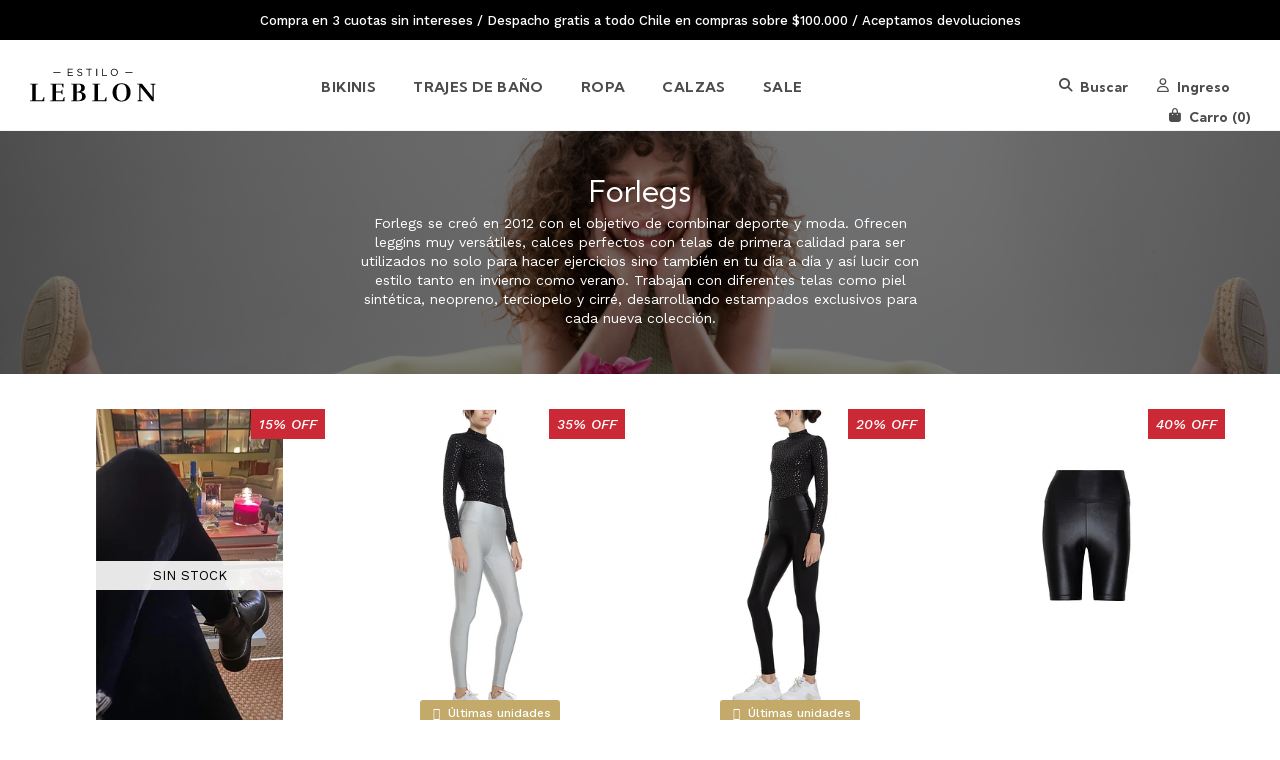

--- FILE ---
content_type: text/html; charset=utf-8
request_url: https://estiloleblon.cl/forlegs
body_size: 14622
content:
<!DOCTYPE html>
<!--[if IE 9]><html class="lt-ie10" > <![endif]-->
<html class="no-js" xmlns="https://www.w3.org/1999/xhtml" xmlns:og="https://ogp.me/ns#" xmlns:fb="https://www.facebook.com/2008/fbml">
<!--<![endif]-->
<head prefix="og: http://ogp.me/ns# fb: http://ogp.me/ns/fb# website: http://ogp.me/ns/website#">
    <!-- Global site tag (gtag.js) - Google Analytics -->
    <script async src="https://www.googletagmanager.com/gtag/js?id=UA-182047586-1"></script>
    <script>
      window.dataLayer = window.dataLayer || [];
      function gtag(){dataLayer.push(arguments);}
      gtag('js', new Date());

      gtag('config', 'UA-182047586-1');
    </script>

    
    <title>Forlegs Chile - Estilo Leblon | Marcas | Estilo Leblon</title>

<!-- Head MetaTags -->
<meta http-equiv="Content-Type" content="text/html; charset=UTF-8; ie=edge" />

<meta name="description" content="Los leggins/ Calzas de Forlegs combinan comodidad y moda. Sus calces perfectos con telas de primera calidad pueden ser utilizados no solo para hacer ejercicios sino también en tu día a día y así lucir con estilo tanto en invierno como verano.Trabajan con diferentes telas como piel sintética, neopreno, terc..." />

<meta name="robots" content="follow, all" />

<!-- Set the viewport width to device width for mobile -->
<meta name="viewport" content="width=device-width, initial-scale=1.0, user-scalable=no" />


	<!-- Facebook Meta tags for Category Pages -->
	<meta property="og:title" content="Forlegs | Estilo Leblon" />
	<meta property="og:type" content="website" />
	
	<meta property="og:image" content="https://cdnx.jumpseller.com/estilo-leblon/image/12629665/FINAL00014.jpg.jpg?1604504437" />
	
	<meta property="og:url" content="/forlegs" />
	
	<meta property="og:description" content="Forlegs se creó en 2012 con el objetivo de combinar deporte  y moda. Ofrecen leggins muy versátiles, calces perfectos con telas de primera calidad para ser utilizados no solo para hacer ejercicios sino también en tu día a día y así  lucir con estilo tanto en invierno como verano.
Trabajan con diferentes telas como piel sintética, neopreno, terciopelo y cirré, desarrollando estampados exclusivos para cada nueva colección. " />
	

	<meta property="og:locale" content="es_LA" />


<link rel="alternate" hreflang="es-CL" href="https://estiloleblon.cl/forlegs" />


<!-- CSS Files -->
<link rel="stylesheet" href="https://cdn.jsdelivr.net/npm/foundation-sites@6.6.3/dist/css/foundation.min.css" integrity="sha256-ogmFxjqiTMnZhxCqVmcqTvjfe1Y/ec4WaRj/aQPvn+I=" crossorigin="anonymous">
<link rel="stylesheet" href="https://cdn.jsdelivr.net/npm/motion-ui@1.2.3/dist/motion-ui.min.css" />
<link rel="stylesheet" type="text/css" href="https://assets.jumpseller.com/store/estilo-leblon/themes/321785/styles.min.css?1733755350" />

<!-- Google Fonts (asynchronous) -->
<link href="https://fonts.googleapis.com/css2?family=Kumbh+Sans:wght@300;400;700&family=Work+Sans:ital,wght@0,300;0,400;0,500;0,700;1,300;1,400;1,500;1,700&display=swap" rel="stylesheet" media="print" onload="this.media='all'">



<!-- Slick Slider Files -->
<link rel="stylesheet" type="text/css" href="https://cdnjs.cloudflare.com/ajax/libs/slick-carousel/1.9.0/slick.min.css" media>
<link rel="stylesheet" type="text/css" href="https://cdnjs.cloudflare.com/ajax/libs/slick-carousel/1.9.0/slick-theme.min.css" media>



<link rel="stylesheet" href="//cdnjs.cloudflare.com/ajax/libs/toastr.js/latest/css/toastr.min.css">


<!-- jQuery -->
<!--<script src="https://code.jquery.com/jquery-3.5.1.min.js" integrity="sha256-9/aliU8dGd2tb6OSsuzixeV4y/faTqgFtohetphbbj0=" crossorigin="anonymous"></script>-->
<script src="https://cdnjs.cloudflare.com/ajax/libs/jquery/3.5.1/jquery.min.js"></script>

<!-- Main JS file -->
<!--<script type="text/javascript" src="https://assets.jumpseller.com/store/estilo-leblon/themes/321785/main.js?1733755350"></script>-->

<!-- Font Awesome Icon Library -->

<!-- <script src="https://kit.fontawesome.com/41fc41526c.js" crossorigin="anonymous"></script> -->
    <!-- Font Awesome Icon Library -->
    <link rel="stylesheet" href="https://cdnjs.cloudflare.com/ajax/libs/font-awesome/6.4.0/css/all.min.css" integrity="sha384-iw3OoTErCYJJB9mCa8LNS2hbsQ7M3C0EpIsO/H5+EGAkPGc6rk+V8i04oW/K5xq0" crossorigin="anonymous" >


<!-- Currency Script -->
<script type="text/javascript">!function(e){function r(r){var t=e.formatCurrency.regions[r];if(t)return t;if(/(\w+)-(\w+)/g.test(r)){var n=r.replace(/(\w+)-(\w+)/g,"$1");return e.formatCurrency.regions[n]}return null}function t(e){switch(e.toLowerCase()){case"int":return"Int";case"float":return"Float";default:throw"invalid parseType"}}function n(e){if(""===e.symbol)return new RegExp("[^\\d"+e.decimalSymbol+"-]","g");var r=e.symbol.replace("$","\\$").replace(".","\\.");return new RegExp(r+"|[^\\d"+e.decimalSymbol+"-]","g")}e.formatCurrency={},e.formatCurrency.regions=[],e.formatCurrency.regions[""]={symbol:"$",positiveFormat:"%s%n",negativeFormat:"(%s%n)",decimalSymbol:".",digitGroupSymbol:".",groupDigits:!0},e.fn.formatCurrency=function(t,a){1==arguments.length&&"string"!=typeof t&&(a=t,t=!1);var i={name:"formatCurrency",colorize:!1,region:"",global:!0,roundToDecimalPlace:-1,eventOnDecimalsEntered:!1};return i=e.extend(i,e.formatCurrency.regions[""]),(a=e.extend(i,a)).region.length>0&&(a=e.extend(a,r(a.region))),a.regex=n(a),this.each(function(){$this=e(this);var r="0";if((r=$this[$this.is("input, select, textarea")?"val":"html"]()).search("\\(")>=0&&(r="-"+r),""!==r&&("-"!==r||-1!==a.roundToDecimalPlace)){if(isNaN(r)){if(""===(r=r.replace(a.regex,""))||"-"===r&&-1===a.roundToDecimalPlace)return;"."!=a.decimalSymbol&&(r=r.replace(a.decimalSymbol,".")),isNaN(r)&&(r="0")}var n=String(r).split("."),i=r==Math.abs(r),o=n.length>1,l=o?n[1].toString():"0",s=l;if(r=Math.abs(n[0]),r=isNaN(r)?0:r,a.roundToDecimalPlace>=0&&("2"==(l=(l=parseFloat("1."+l)).toFixed(a.roundToDecimalPlace)).substring(0,1)&&(r=Number(r)+1),l=l.substring(2)),r=String(r),a.groupDigits)for(var c=0;c<Math.floor((r.length-(1+c))/3);c++)r=r.substring(0,r.length-(4*c+3))+a.digitGroupSymbol+r.substring(r.length-(4*c+3));(o&&-1==a.roundToDecimalPlace||a.roundToDecimalPlace>0)&&(r+=a.decimalSymbol+l);var g=(i?a.positiveFormat:a.negativeFormat).replace(/%s/g,a.symbol);g=g.replace(/%n/g,r);var u=e([]);(u=t?e(t):$this)[u.is("input, select, textarea")?"val":"html"](g),o&&a.eventOnDecimalsEntered&&s.length>a.roundToDecimalPlace&&u.trigger("decimalsEntered",s),a.colorize&&u.css("color",i?"black":"red")}})},e.fn.toNumber=function(t){var a=e.extend({name:"toNumber",region:"",global:!0},e.formatCurrency.regions[""]);return(t=jQuery.extend(a,t)).region.length>0&&(t=e.extend(t,r(t.region))),t.regex=n(t),this.each(function(){var r=e(this).is("input, select, textarea")?"val":"html";e(this)[r](e(this)[r]().replace("(","(-").replace(t.regex,""))})},e.fn.asNumber=function(a){var i=e.extend({name:"asNumber",region:"",parse:!0,parseType:"Float",global:!0},e.formatCurrency.regions[""]);(a=jQuery.extend(i,a)).region.length>0&&(a=e.extend(a,r(a.region))),a.regex=n(a),a.parseType=t(a.parseType);var o=e(this).is("input, select, textarea")?"val":"html",l=e(this)[o]();return l=l||"",l=l.replace("(","(-"),l=l.replace(a.regex,""),a.parse?(0==l.length&&(l="0"),"."!=a.decimalSymbol&&(l=l.replace(a.decimalSymbol,".")),window["parse"+a.parseType](l)):l}}(jQuery);</script>


<!-- Store Favicon -->
<link rel="apple-touch-icon" sizes="180x180" href="https://assets.jumpseller.com/store/estilo-leblon/themes/321785/estilo-leblon_apple-touch-icon.png?1733755350">
<link rel="android-chrome-icon" sizes="192x192" href="https://assets.jumpseller.com/store/estilo-leblon/themes/321785/estilo-leblon_android-chrome-192x192.png?1733755350">
<link rel="icon" type="image/png" href="https://assets.jumpseller.com/store/estilo-leblon/themes/321785/estilo-leblon_favicon-32x32.png?1733755350" sizes="32x32">
<link rel="icon" type="image/png" href="https://assets.jumpseller.com/store/estilo-leblon/themes/321785/estilo-leblon_favicon-16x16.png?1733755350" sizes="16x16">
<link rel="mask-icon" href="https://assets.jumpseller.com/store/estilo-leblon/themes/321785/estilo-leblon_safari-pinned-tab.svg?1733755350" color="#ffffff">
<link rel="icon" href="https://assets.jumpseller.com/store/estilo-leblon/themes/321785/favicon.ico?1733755350" type="image/x-icon" />
<meta name="msapplication-TileImage" content="#ffffff" content="https://assets.jumpseller.com/store/estilo-leblon/themes/321785/estilo-leblon_mstile-150x150.png?1733755350">
<meta name="theme-color" content="#ffffff">

<!-- Facebook Pixel Code -->
<!-- Facebook Pixel Code -->
<script>
!function(f,b,e,v,n,t,s)
{if(f.fbq)return;n=f.fbq=function(){n.callMethod?
n.callMethod.apply(n,arguments):n.queue.push(arguments)};
if(!f._fbq)f._fbq=n;n.push=n;n.loaded=!0;n.version='2.0';
n.queue=[];t=b.createElement(e);t.async=!0;
t.src=v;s=b.getElementsByTagName(e)[0];
s.parentNode.insertBefore(t,s)}(window, document,'script',
'https://connect.facebook.net/en_US/fbevents.js');
fbq('init', '777231686156660');
fbq('track', 'PageView');
</script>
<noscript><img height="1" width="1" style="display:none"
src="https://www.facebook.com/tr?id=777231686156660&ev=PageView&noscript=1"
/></noscript>
<!-- End Facebook Pixel Code -->
<!-- Google Site Verification -->
<!-- Place google code here... -->
  
  <!-- Hotjar Tracking Code for www.estiloleblon.cl -->
<script>
    (function(h,o,t,j,a,r){
        h.hj=h.hj||function(){(h.hj.q=h.hj.q||[]).push(arguments)};
        h._hjSettings={hjid:2362563,hjsv:6};
        a=o.getElementsByTagName('head')[0];
        r=o.createElement('script');r.async=1;
        r.src=t+h._hjSettings.hjid+j+h._hjSettings.hjsv;
        a.appendChild(r);
    })(window,document,'https://static.hotjar.com/c/hotjar-','.js?sv=');
</script>
  
	 <meta name='google-site-verification' content='fh3JBtgOy16H2Bu97W1-Q7BkB2fVJWJ7pBLjMeJz0s8'/> 
 <meta name="csrf-param" content="authenticity_token" />
<meta name="csrf-token" content="COyXn6-4hd6HFSzDZowy70pLjG4HfH1o2TtizuNfI4qBW5m9oV55-02MKjLnc1pXPrU_AaumO77DwRgVd_bBdw" />






  <script async src="https://www.googletagmanager.com/gtag/js?id=AW-392362936"></script>


<script>
  window.dataLayer = window.dataLayer || [];

  function gtag() {
    dataLayer.push(arguments);
  }

  gtag('js', new Date());

  // custom dimensions (for OKRs metrics)
  let custom_dimension_params = { custom_map: {} };
  
  

  // Send events to Jumpseller GA Account
  // gtag('config', 'G-JBWEC7QQTS', Object.assign({}, { 'allow_enhanced_conversions': true }, custom_dimension_params));

  // Send events to Store Owner GA Account
  
  
  
  gtag('config', 'AW-392362936', { 'allow_enhanced_conversions': true });
  

  

  let order_items = null;

  
  // view_item_list -  user sees a specific category
  gtag('event', 'view_item_list', {
    item_list_name: "Forlegs"
  });

  

  
</script>








<script>
  // Pixel code

  // dont send fb events if page is rendered inside an iframe (like admin theme preview)
  if(window.self === window.top) {
    !function(f,b,e,v,n,t,s){if(f.fbq)return;n=f.fbq=function(){n.callMethod?
    n.callMethod.apply(n,arguments):n.queue.push(arguments)};if(!f._fbq)f._fbq=n;
    n.push=n;n.loaded=!0;n.version='2.0';n.agent='pljumpseller';n.queue=[];t=b.createElement(e);t.async=!0;
    t.src=v;s=b.getElementsByTagName(e)[0];s.parentNode.insertBefore(t,s)}(window,
    document,'script','https://connect.facebook.net/' + getNavigatorLocale() + '/fbevents.js');

    var data = {};

    data.currency = 'CLP';
    data.total = '0.0';
    data.products_count = '0';

    

    data.content_ids = [];
    data.contents = [];
    data.single_value = 0.0;

    // Line to enable Manual Only mode.
    fbq('set', 'autoConfig', false, '777231686156660');

    // FB Pixel Advanced Matching
    
    
    var advancedCustomerData = {
      'em' : '',
      'fn' : '',
      'ln' : '',
      'ph' : '',
      'ct' : '',
      'zp' : '',
      'country' : ''
    };

    var missingCustomerData = Object.values(advancedCustomerData).some(function(value) { return value.length == 0 });

    if(missingCustomerData) {
      fbq('init', '777231686156660');
    } else {
      fbq('init', '777231686156660', advancedCustomerData);
    }

    // PageView - build audience views (default FB Pixel behaviour)
    fbq('track', 'PageView');

    // AddToCart - released on page load after a product was added to cart
    

    // track conversion events, ordered by importance (not in this doc)
    // https://developers.facebook.com/docs/facebook-pixel/api-reference%23events

    
      // ViewContent - When a key page is viewed such as a category page
      
        fbq('track', 'ViewContent', {
          source: 'Jumpseller',
          value: 0,
          currency: data.currency,
          content_name: document.title,
          referrer: document.referrer,
          userAgent: navigator.userAgent,
          language: navigator.language
        });
      

    

    function getNavigatorLocale(){
      return navigator.language.replace(/-/g,'_')
    }
  }
</script>





<script src="https://files.jumpseller.com/javascripts/dist/jumpseller-2.0.0.js" defer="defer"></script><script src="https://appdevelopergroup.co/apps/js_smartbar/js/smartbar.js?shop=c59c6ce8f29fc6b3194e19906bebe348" async="async"></script>
</head>
<body>
    <div class="off-canvas-wrapper">
        
        
        
        <!-- begin Header -->
        <header class="header header--bordered header--push">
            
<div class="grid-container grid-container--full header-content">
	<div class="grid-x grid-padding-x grid-x--full header-content__wrapper">
		<div class="small-4 medium-3 cell hide-for-large header-content__column header-content__column--nav">
			<ul class="no-bullet header-toolbar">
				<!-- Menu -->
				<li class="header-toolbar__item">
					<button type=button class="header-toolbar__link" data-open=sidebar-nav>
						<span class="header-toolbar__icon">
							<i class="far fa-bars fa-fw"></i>
						</span>
						<span class="header-toolbar__title">Menu</span>
					</button>
				</li>

				<!-- Search (Mobile) -->
				<li class="header-toolbar__item">
					<button type=button class="toggle-search header-toolbar__link">
						<span class="header-toolbar__icon">
							<i class="far fa-search fa-fw"></i>
						</span>
						<span class="header-toolbar__title">Buscar</span>
					</button>
				</li>
			</ul>
		</div>
		<!-- end .header-content__column--nav -->

		<div class="small-4 medium-6 large-2 cell text-center large-text-left header-content__column header-content__column--brand">
			<a href="https://estiloleblon.cl" class="header-content__brand" title="Ir al Inicio">
				<img src="https://assets.jumpseller.com/store/estilo-leblon/themes/321785/options/28429762/Logo%20Estilo%20Leblon%20-%20Header.svg?1603252678" alt="Logo Estilo Leblon" class="header-content__logo">
			</a>
		</div>
		<!-- end .header-content__column--brand -->

		<div class="small-7 cell text-center show-for-large header-content__column header-content__column--menu">
			<ul class="header-menu  dropdown  menu  trsn" data-dropdown-menu data-closing-time=200>
	
	<li class="header-menu__item">
		<a href="/bikinis" class="header-menu__link" title="Ir a Bikinis">Bikinis</a>

		
	</li>
	
	<li class="header-menu__item">
		<a href="/trajes-de-bano" class="header-menu__link" title="Ir a Trajes de Baño">Trajes de Baño</a>

		
	</li>
	
	<li class="header-menu__item">
		<a href="/ropa" class="header-menu__link" title="Ir a Ropa">Ropa</a>

		
	</li>
	
	<li class="header-menu__item">
		<a href="/calzas" class="header-menu__link" title="Ir a Calzas">Calzas</a>

		
	</li>
	
	<li class="header-menu__item">
		<a href="/outlet" class="header-menu__link" title="Ir a SALE">SALE</a>

		
	</li>
	
</ul>

  <!-- BARRA INFO PM -->


<!--<div class="info-bar" style=" margin: auto;width: 50%;background-color:white;">Envíos gratis sobre $ 80.000 - Paga en 3 cuotas sin interés - Se permiten devoluciones</div>-->


	<!-- FIN BARRA -->

		</div>
		<!-- end .header-content__column--menu -->

		<div class="small-4 medium-3 large-2 cell text-right header-content__column header-content__column--toolbar">
			<ul class="no-bullet header-toolbar">
				<!-- Search (Desktop) -->
				<li class="header-toolbar__item header-toolbar__item--desktop">
					<button type=button class="toggle-search header-toolbar__link">
						<span class="header-toolbar__icon">
							<!--<i class="far fa-search fa-fw "></i> -->
							<i class="far fa-solid fa-magnifying-glass"></i>
						</span>
						<span class="header-toolbar__title">Buscar</span>
					</button>
				</li>

				<!-- Login -->
				<li class="header-toolbar__item">
					<button type=button class="header-toolbar__link" data-open=sidebar-login>
						<span class="header-toolbar__icon">
							<i class="far fa-user fa-fw"></i>
						</span>
						<span class="header-toolbar__title">Ingreso</span>
					</button>
				</li>

				<!-- Cart -->
				<li class="header-toolbar__item">
					<button type=button class="header-toolbar__link" data-open=sidebar-cart>
						<span class="header-toolbar__icon">
							<i class="fas fa-shopping-bag fa-fw"></i>
						</span>
						<span class="header-toolbar__title">Carro</span>
						<div class="header-toolbar__counter">(<span>0</span>)</div>
					</button>
				</li>
			</ul>
		</div>
		<!-- end .header-content__column--toolbar -->
	</div>
	<!-- end .header-content__wrapper -->
</div>
<!-- end .header-content -->


<!-- Header Search -->
<form action="/search" class="header-search trsn">
	<input type="text" id="header_search_input" class="header-search__input" name=q placeholder="Busca productos por nombre, sku o categoría...">
	<button type="submit" class="button button--black header-search__submit"><i class="far fa-search fa-fw"></i></button>
	<a role=button class="toggle-search header-search__close"><i class="fal fa-times-circle fa-fw"></i></a>
</form>
<!-- end .header-search -->




        </header>
        <!-- end Header -->
        
        <!-- Sidebars -->
        <!-- Sidebar Nav -->
<div class="off-canvas  sidebar  position-left" id="sidebar-nav" data-off-canvas data-transition="overlap">
    <!-- Sidebar Accordion -->
<ul class="vertical  menu  accordion-menu  sidebar-accordion" data-accordion-menu>
	
	<li class="sidebar-accordion__item">
		<a href="https://estiloleblon.cl" role=button class="sidebar-accordion__anchor">Inicio</a>
	</li>

	
	<li class="sidebar-accordion__item">
		
		<a href="/bikinis" class="sidebar-accordion__anchor" title="Ir a Bikinis">Bikinis</a>
		
	</li>
	<!-- end .sidebar-accordion__item -->
	
	<li class="sidebar-accordion__item">
		
		<a href="/trajes-de-bano" class="sidebar-accordion__anchor" title="Ir a Trajes de Baño">Trajes de Baño</a>
		
	</li>
	<!-- end .sidebar-accordion__item -->
	
	<li class="sidebar-accordion__item">
		
		<a href="/ropa" class="sidebar-accordion__anchor" title="Ir a Ropa">Ropa</a>
		
	</li>
	<!-- end .sidebar-accordion__item -->
	
	<li class="sidebar-accordion__item">
		
		<a href="/calzas" class="sidebar-accordion__anchor" title="Ir a Calzas">Calzas</a>
		
	</li>
	<!-- end .sidebar-accordion__item -->
	
	<li class="sidebar-accordion__item">
		
		<a href="/outlet" class="sidebar-accordion__anchor" title="Ir a SALE">SALE</a>
		
	</li>
	<!-- end .sidebar-accordion__item -->
	
	
</ul>
<!-- end .sidebar-accordion -->






<ul class="no-bullet  sidebar-menu">
	<li class="sidebar-menu__title">Información</li>
	
	
	<li class="sidebar-menu__item">
		<a href="/guia-de-tallas" class="sidebar-menu__link" title="Ir a Guía de Tallas">Guía de Tallas</a>
	</li>
	
	<li class="sidebar-menu__item">
		<a href="/cambios-y-devoluciones" class="sidebar-menu__link" title="Ir a Cambios y Devoluciones">Cambios y Devoluciones</a>
	</li>
	
	<li class="sidebar-menu__item">
		<a href="/terminos-y-condiciones" class="sidebar-menu__link" title="Ir a Términos y Condiciones">Términos y Condiciones</a>
	</li>
	
	<li class="sidebar-menu__item">
		<a href="/contact" class="sidebar-menu__link" title="Ir a Contacto">Contacto</a>
	</li>
	
	
</ul>
<!-- end .sidebar-menu -->




<!-- Sidebar Menu -->
<ul class="no-bullet  sidebar-menu">
	<li class="sidebar-menu__title">Síguenos</li>

	

	

	
	<!-- Instagram -->
	<li class="sidebar-menu__item">
		<a href="https://instagram.com/estilo_leblon" class="sidebar-menu__link" title="Síguenos en Instagram" target="_blank"><i class="fab fa-instagram fa-fw"></i>@estilo_leblon</a>
	</li>
	

	

	

	
</ul>
<!-- end .sidebar-menu -->
</div>
<!-- end #sidebar-nav -->

<!-- Sidebar Login -->
<div class="off-canvas  sidebar  text-center  position-right" id="sidebar-login" data-off-canvas data-transition="overlap">
    <span class="sidebar__title">Clientes</span>

<div class="sidebar-login__container">
	
	
	


<form id="login" action="/customer/create" accept-charset="UTF-8" method="post">
  <div id="credentials">
    

    <div id="credentials_email" class="field">
      <label for="customer_email">E-mail</label>
      <input class="text" required="required" autocomplete="email" type="email" name="customer[email]" id="customer_email" />
    </div>
    <div id="credentials_password" class="field">
      <label for="customer_password">Contraseña</label>
      <input class="text" required="required" autocomplete="current-password" type="password" name="customer[password]" id="customer_password" />
    </div>
    <div class="actions">
      <input type="submit" name="commit" value="Iniciar Sesión" class="button" id="submit_login" data-disable-with="Iniciar Sesión" />
      <p>
      <a onclick="reset_password();return false;" id="reset_password" href="#">Restablecer mi Clave</a>
      </p>
      <a onclick="resume_login();" id="resume_login" style="display:none" href="#">Ingresar</a>
    </div>
  </div>
</form><script>
  
  function reset_password(){
    var login_form = document.querySelector("form#login");
    login_form.action = '/customer/reset_password';
    login_form.querySelector("#submit_login").value = 'Restablecer Clave';
    login_form.querySelector("#credentials_password").style.display = 'none'
    login_form.querySelector("#reset_password").style.display = 'none'
    login_form.querySelector("#customer_password").required = false
    login_form.querySelector("#resume_login").style.display = ''
  }

  function resume_login(){
    var login_form = document.querySelector("form#login");
    login_form.action = '/customer/create';
    login_form.querySelector("#submit_login").value = 'Iniciar Sesión';
    login_form.querySelector("#credentials_password").style.display = ''
    login_form.querySelector("#resume_login").style.display = 'none'
    login_form.querySelector("#reset_password").style.display = ''
    login_form.querySelector("#customer_password").required = true
  }
</script>

	
	<hr class="sidebar-login__divider">
	
	<span class="sidebar-login__subtitle">¿Eres nuev@ en Estilo Leblon?</span>
	<p class="sidebar-login__text">Crea una cuenta y haz más rápido tu proceso de compra, revisa tu historial y obtén descuentos.</p>
	<a href="/customer/registration" class="button  button--tiny  sidebar-login__button" title="Crear Cuenta">Crear Cuenta</a>
	
</div>
</div>
<!-- end #sidebar-login -->

<!-- Sidebar Cart -->
<div class="off-canvas  sidebar  position-right" id="sidebar-cart" data-off-canvas data-transition="overlap">
    <span class="sidebar__title">Productos Agregados</span>

<div class="sidebar__container">
	<div class="sidebar-message"></div>

	
	<div class="sidebar-cart__empty">
		<p class="sidebar-cart__text">Tu carro de compras está vacío.</p>
	</div>
	
</div>
<!-- end .sidebar-container -->

<div class="sidebar-summary  sidebar-summary--hidden">
	<!-- Subtotal -->
	<div class="sidebar-summary__total  sidebar-summary__total--first">
		<span class="sidebar-summary__string  sidebar-summary__string--title">Subtotal</span>
		<span class="sidebar-summary__string  sidebar-summary__string--number  sidebar-summary__string--subtotal">$0</span>
	</div>
	<!-- end .sidebar-summary -->
	
	<!-- Discount -->
	<div class="sidebar-summary__total">
		<span class="sidebar-summary__string  sidebar-summary__string--title">Descuentos</span>
		<span class="sidebar-summary__string  sidebar-summary__string--number  sidebar-summary__string--discounts">$0</span>
	</div>
	<!-- end .sidebar-summary -->

	<!-- Total -->
	<div class="sidebar-summary__total  sidebar-summary__total--last">
		<span class="sidebar-summary__string  sidebar-summary__string--title  sidebar-summary__string--last">Total</span>
		<span class="sidebar-summary__string  sidebar-summary__string--number  sidebar-summary__string--last  sidebar-summary__string--total">$0</span>
	</div>
	<!-- end .sidebar-summary -->

	
	
	<!-- Actions -->
	<div class="sidebar-summary__actions  text-center">
		<a href="/cart" class="button  button--main  button--upp  button--full  sidebar-summary__button" title="Ir al Carro">Ir al Carro</a>
		<a href="https://estiloleblon.cl/v2/checkout/information/" class="sidebar-summary__link  sidebar-summary__link--checkout" title="Ir a Envío y Facturación">Ir a Envío y Facturación <i class="fa fa-angle-right fa-fw"></i></a>
		<br>
		<button type="button" class="sidebar-summary__link  sidebar-summary__link--close" data-toggle="sidebar-cart">Seguir comprando</button>
	</div>
	<!-- end .sidebar-cart__actions -->
</div>
<!-- end .sidebar-container --><!-- HTML code goes here -->
</div>
<!-- end #sidebar-cart -->




        

        <div id="category-page" class="off-canvas-content main-container main-container--push" data-off-canvas-content>
            <div class=main-container__overlay></div>
            <script type="text/javascript">jQuery(document).ready(function(){jQuery('.main-container__overlay').fadeOut(1000);});</script>

            
            
            

<!-- Info Slider -->
<div class="grid-container grid-container--full text-center info-slider">
	<div class="info-slider__carrousel">
		
		
			
			<div class="info-slider__block">
				<div class="info-slider__content">
					<div class="info-slider__text">Showroom Chicureo, agenda tu hora por WhatsApp o por instagram. <a href="/contact" class="info-slider__link" title="Conoce más">Conoce más</a></div>
				</div>
			</div>
			
		
		
		
			
		
		
		
			
			<div class="info-slider__block">
				<div class="info-slider__content">
					<div class="info-slider__text">Compra en 3 cuotas sin intereses / Despacho gratis  a todo Chile en compras sobre $100.000 / Aceptamos devoluciones </div>
				</div>
			</div>
			
		
		
		
			
			<div class="info-slider__block">
				<div class="info-slider__content">
					<div class="info-slider__text">Encuentra nuestros productos en la Tienda UNCOMMON, Vitacura.</div>
				</div>
			</div>
			
		
		
	</div>

	<script type="text/javascript">
		$(document).ready(function(){
			$('.info-slider__carrousel').slick({
				slidesToShow:1,
				slidesToScroll:1,
				arrows:false,
				dots:false,
				infinite:true,
				speed:500,
				fade:true,
				cssEase:"linear",
				autoplay:true,
				autoplaySpeed:3000
			});
		});
	</script>
</div>
            
            

            <!-- Category Heading -->

<section class="grid-container  grid-container--full  category-heading  category-heading--bg" style="background-image: url('https://cdnx.jumpseller.com/estilo-leblon/image/12629665/FINAL00014.jpg.jpg?1604504437');">

	<div class="grid-x  grid-padding-x  category-heading__wrapper">
		<div class="small-12  medium-8  medium-offset-2  large-6  large-offset-3  cell  text-center  category-heading__column">
			
			<h1 class="category-heading__title">Forlegs</h1>
			
			<h2 class="category-heading__description">Forlegs se creó en 2012 con el objetivo de combinar deporte  y moda. Ofrecen leggins muy versátiles, calces perfectos con telas de primera calidad para ser utilizados no solo para hacer ejercicios sino también en tu día a día y así  lucir con estilo tanto en invierno como verano.
Trabajan con diferentes telas como piel sintética, neopreno, terciopelo y cirré, desarrollando estampados exclusivos para cada nueva colección. </h2>
			
			
		</div>
		<!-- end .category-heading__column -->

		
	</div>
	<!-- end .category-heading__wrapper -->
</section>
<!-- end .category-heading -->



<!-- Category Gallery -->
<section class="grid-container  text-center  category-gallery">
	<div class="grid-x  grid-padding-x">
		
			
			
			
			
<div class="small-6 medium-3 large-3 cell product-block text-center">
	<a href="/calzas-veludo" class="product-block__anchor" title="Ver Legging Veludo">
		
		<div class=product-block__discount>15&percnt; OFF</div>
		
		
		

		
		<div class=product-block__disabled><span>Sin stock</span></div>
		

		
		<img src="https://cdnx.jumpseller.com/estilo-leblon/image/51587705/resize/300/453?1746618765" alt="Legging Veludo" class="product-block__image  product-block__image--hover" data-image="https://cdnx.jumpseller.com/estilo-leblon/image/15986558/resize/300/453?1746618765">
		
	</a>

	<div class="product-block__info">
		
		<span class="product-block__brand">Forlegs</span>
		
		
		<a href="/calzas-veludo" class="product-block__name" title="Ver Legging Veludo">Veludo</a>

		

		
			
			<span class="product-block__price product-block__price--discount">$48.450 <small>$57.000</small></span>
			
		
	</div>
</div>

			
			
<div class="small-6 medium-3 large-3 cell product-block text-center">
	<a href="/calzas-silver" class="product-block__anchor" title="Ver Leggings Silver">
		
		<div class=product-block__discount>35&percnt; OFF</div>
		
		
		

		
		
		<span class="product-block__last-units"><i class="far fa-exclamation-circle fa-fw"></i> Últimas unidades</span>
		
		

		
		<img src="https://cdnx.jumpseller.com/estilo-leblon/image/32971254/resize/300/453?1678356591" alt="Leggings Silver" class="product-block__image  product-block__image--hover" data-image="https://cdnx.jumpseller.com/estilo-leblon/image/32971255/resize/300/453?1678356591">
		
	</a>

	<div class="product-block__info">
		
		<span class="product-block__brand">Forlegs</span>
		
		
		<a href="/calzas-silver" class="product-block__name" title="Ver Leggings Silver">Silver </a>

		
		
		
			
			<span class="product-block__options">Disponible en: 																																										M												</span>
		
		
		

		
			
			<span class="product-block__price product-block__price--discount">$32.435 <small>$49.900</small></span>
			
		
	</div>
</div>

			
			
<div class="small-6 medium-3 large-3 cell product-block text-center">
	<a href="/calza-cirre" class="product-block__anchor" title="Ver Legging Cirre">
		
		<div class=product-block__discount>20&percnt; OFF</div>
		
		
		

		
		
		<span class="product-block__last-units"><i class="far fa-exclamation-circle fa-fw"></i> Últimas unidades</span>
		
		

		
		<img src="https://cdnx.jumpseller.com/estilo-leblon/image/61901997/resize/300/453?1757332131" alt="Legging Cirre" class="product-block__image  product-block__image--hover" data-image="https://cdnx.jumpseller.com/estilo-leblon/image/32971244/resize/300/453?1757332131">
		
	</a>

	<div class="product-block__info">
		
		<span class="product-block__brand">Forlegs</span>
		
		
		<a href="/calza-cirre" class="product-block__name" title="Ver Legging Cirre">Cirre/Negra</a>

		
		
		
			
			<span class="product-block__options">Disponible en: 																		PP, 																																																</span>
		
		
		

		
			
			<span class="product-block__price product-block__price--discount">$48.800 <small>$61.000</small></span>
			
		
	</div>
</div>

			
			
<div class="small-6 medium-3 large-3 cell product-block text-center">
	<a href="/bikers-cirre" class="product-block__anchor" title="Ver Bikers Cirre">
		
		<div class=product-block__discount>40&percnt; OFF</div>
		
		
		

		
		
		

		
		<img src="https://cdnx.jumpseller.com/estilo-leblon/image/20471797/resize/300/453?1685200885" alt="Bikers Cirre" class="product-block__image  product-block__image--hover" data-image="https://cdnx.jumpseller.com/estilo-leblon/image/20706573/resize/300/453?1685200885">
		
	</a>

	<div class="product-block__info">
		
		<span class="product-block__brand">Forlegs</span>
		
		
		<a href="/bikers-cirre" class="product-block__name" title="Ver Bikers Cirre">Bikers Cirré</a>

		
		
		
			
			<span class="product-block__options">Disponible en: 																														P, 																																				</span>
		
		
		

		
			
			<span class="product-block__price product-block__price--discount">$21.000 <small>$35.000</small></span>
			
		
	</div>
</div>

			
			
<div class="small-6 medium-3 large-3 cell product-block text-center">
	<a href="/bikers-print" class="product-block__anchor" title="Ver Bikers Print">
		
		<div class=product-block__discount>40&percnt; OFF</div>
		
		
		

		
		
		<span class="product-block__last-units"><i class="far fa-exclamation-circle fa-fw"></i> Últimas unidades</span>
		
		

		
		<img src="https://cdnx.jumpseller.com/estilo-leblon/image/20091769/resize/300/453?1637679810" alt="Bikers Print" class="product-block__image  product-block__image--hover" data-image="https://cdnx.jumpseller.com/estilo-leblon/image/19480650/resize/300/453?1637679810">
		
	</a>

	<div class="product-block__info">
		
		<span class="product-block__brand">Forlegs</span>
		
		
		<a href="/bikers-print" class="product-block__name" title="Ver Bikers Print">Bikers Print</a>

		
		
		
			
			<span class="product-block__options">Disponible en: 																																										M, 																								</span>
		
		
		

		
			
			<span class="product-block__price product-block__price--discount">$21.000 <small>$35.000</small></span>
			
		
	</div>
</div>

			
			
<div class="small-6 medium-3 large-3 cell product-block text-center">
	<a href="/bikers-preta" class="product-block__anchor" title="Ver Bikers Preta">
		
		<div class=product-block__discount>20&percnt; OFF</div>
		
		
		

		
		
		<span class="product-block__last-units"><i class="far fa-exclamation-circle fa-fw"></i> Últimas unidades</span>
		
		

		
		<img src="https://cdnx.jumpseller.com/estilo-leblon/image/20706599/resize/300/453?1637680159" alt="Bikers Preta" class="product-block__image  product-block__image--hover" data-image="https://cdnx.jumpseller.com/estilo-leblon/image/20471922/resize/300/453?1637680159">
		
	</a>

	<div class="product-block__info">
		
		<span class="product-block__brand">Forlegs</span>
		
		
		<a href="/bikers-preta" class="product-block__name" title="Ver Bikers Preta">Bikers Preta</a>

		
		
		
			
			<span class="product-block__options">Disponible en: 																																																						G												</span>
		
		
		

		
			
			<span class="product-block__price product-block__price--discount">$25.600 <small>$32.000</small></span>
			
		
	</div>
</div>

			
			
<div class="small-6 medium-3 large-3 cell product-block text-center">
	<a href="/leggings-feline-noir" class="product-block__anchor" title="Ver Leggings Feline Noir">
		
		<div class=product-block__discount>75&percnt; OFF</div>
		
		
		

		
		
		

		
		<img src="https://cdnx.jumpseller.com/estilo-leblon/image/29380081/resize/300/453?1668156951" alt="Leggings Feline Noir" class="product-block__image  product-block__image--hover" data-image="https://cdnx.jumpseller.com/estilo-leblon/image/23746881/resize/300/453?1668156951">
		
	</a>

	<div class="product-block__info">
		
		<span class="product-block__brand">Forlegs</span>
		
		
		<a href="/leggings-feline-noir" class="product-block__name" title="Ver Leggings Feline Noir">Feline Noir</a>

		
		
		
			
			<span class="product-block__options">Disponible en: 																		PP, 																		P, 																														G												</span>
		
		
		

		
			
			<span class="product-block__price product-block__price--discount">$13.000 <small>$52.000</small></span>
			
		
	</div>
</div>

			
			
<div class="small-6 medium-3 large-3 cell product-block text-center">
	<a href="/top-negro" class="product-block__anchor" title="Ver Top Negro">
		
		<div class=product-block__discount>60&percnt; OFF</div>
		
		
		

		
		
		

		
		<img src="https://cdnx.jumpseller.com/estilo-leblon/image/24184869/resize/300/453?1652727028" alt="Top Negro" class="product-block__image  product-block__image--hover" data-image="https://cdnx.jumpseller.com/estilo-leblon/image/24184870/resize/300/453?1652727028">
		
	</a>

	<div class="product-block__info">
		
		<span class="product-block__brand">Forlegs</span>
		
		
		<a href="/top-negro" class="product-block__name" title="Ver Top Negro">Top Negro</a>

		
		
		
			
			<span class="product-block__options">Disponible en: 																																																						G												</span>
		
		
		

		
			
			<span class="product-block__price product-block__price--discount">$13.200 <small>$33.000</small></span>
			
		
	</div>
</div>

			
			
<div class="small-6 medium-3 large-3 cell product-block text-center">
	<a href="/top-safari" class="product-block__anchor" title="Ver Top Safari">
		
		<div class=product-block__discount>60&percnt; OFF</div>
		
		
		

		
		
		

		
		<img src="https://cdnx.jumpseller.com/estilo-leblon/image/24184960/resize/300/453?1652727256" alt="Top Safari" class="product-block__image  product-block__image--hover" data-image="https://cdnx.jumpseller.com/estilo-leblon/image/24184961/resize/300/453?1652727256">
		
	</a>

	<div class="product-block__info">
		
		<span class="product-block__brand">Forlegs</span>
		
		
		<a href="/top-safari" class="product-block__name" title="Ver Top Safari">Top Safari</a>

		
		
		
			
			<span class="product-block__options">Disponible en: 																																																						G												</span>
		
		
		

		
			
			<span class="product-block__price product-block__price--discount">$13.200 <small>$33.000</small></span>
			
		
	</div>
</div>

			
			
<div class="small-6 medium-3 large-3 cell product-block text-center">
	<a href="/leggings-al-mare" class="product-block__anchor" title="Ver Leggings Al Mare">
		
		<div class=product-block__discount>40&percnt; OFF</div>
		
		
		

		
		<div class=product-block__disabled><span>Sin stock</span></div>
		

		
		<img src="https://cdnx.jumpseller.com/estilo-leblon/image/32971200/resize/300/453?1678355696" alt="Leggings Al Mare" class="product-block__image  product-block__image--hover" data-image="https://cdnx.jumpseller.com/estilo-leblon/image/32971201/resize/300/453?1678355696">
		
	</a>

	<div class="product-block__info">
		
		<span class="product-block__brand">Forlegs</span>
		
		
		<a href="/leggings-al-mare" class="product-block__name" title="Ver Leggings Al Mare">Al Mare</a>

		

		
			
			<span class="product-block__price product-block__price--discount">$28.800 <small>$48.000</small></span>
			
		
	</div>
</div>

			
			
<div class="small-6 medium-3 large-3 cell product-block text-center">
	<a href="/leggins-allura" class="product-block__anchor" title="Ver Leggins Allura">
		
		<div class=product-block__discount>30&percnt; OFF</div>
		
		
		

		
		
		<span class="product-block__last-units"><i class="far fa-exclamation-circle fa-fw"></i> Últimas unidades</span>
		
		

		
		<img src="https://cdnx.jumpseller.com/estilo-leblon/image/49637869/resize/300/453?1718053462" alt="Leggins Allura" class="product-block__image  product-block__image--hover" data-image="https://cdnx.jumpseller.com/estilo-leblon/image/49637870/resize/300/453?1718053462">
		
	</a>

	<div class="product-block__info">
		
		<span class="product-block__brand">Forlegs</span>
		
		
		<a href="/leggins-allura" class="product-block__name" title="Ver Leggins Allura">Leggins Allura</a>

		
		
		
			
			<span class="product-block__options">Disponible en: 																		PP, 																																				</span>
		
		
		

		
			
			<span class="product-block__price product-block__price--discount">$37.800 <small>$54.000</small></span>
			
		
	</div>
</div>

			
			
<div class="small-6 medium-3 large-3 cell product-block text-center">
	<a href="/leggins-azeitonia" class="product-block__anchor" title="Ver Leggins Azeitonia ">
		
		<div class=product-block__discount>40&percnt; OFF</div>
		
		
		

		
		
		<span class="product-block__last-units"><i class="far fa-exclamation-circle fa-fw"></i> Últimas unidades</span>
		
		

		
		<img src="https://cdnx.jumpseller.com/estilo-leblon/image/49651987/resize/300/453?1718791166" alt="Leggins Azeitonia " class="product-block__image  product-block__image--hover" data-image="https://cdnx.jumpseller.com/estilo-leblon/image/49651985/resize/300/453?1718791166">
		
	</a>

	<div class="product-block__info">
		
		<span class="product-block__brand">Forlegs</span>
		
		
		<a href="/leggins-azeitonia" class="product-block__name" title="Ver Leggins Azeitonia ">Leggins Azeitonia </a>

		
		
		
			
			<span class="product-block__options">Disponible en: 																														P, 																								</span>
		
		
		

		
			
			<span class="product-block__price product-block__price--discount">$32.400 <small>$54.000</small></span>
			
		
	</div>
</div>

			
			
<div class="small-6 medium-3 large-3 cell product-block text-center">
	<a href="/leggins-animal-brown" class="product-block__anchor" title="Ver Leggins Animal Brown ">
		
		<div class=product-block__discount>10&percnt; OFF</div>
		
		
		

		
		<div class=product-block__disabled><span>Sin stock</span></div>
		

		
		<img src="https://cdnx.jumpseller.com/estilo-leblon/image/49652117/resize/300/453?1718062261" alt="Leggins Animal Brown " class="product-block__image  product-block__image--hover" data-image="https://cdnx.jumpseller.com/estilo-leblon/image/49652116/resize/300/453?1718062261">
		
	</a>

	<div class="product-block__info">
		
		<span class="product-block__brand">Forlegs</span>
		
		
		<a href="/leggins-animal-brown" class="product-block__name" title="Ver Leggins Animal Brown ">Leggins Animal Brown </a>

		

		
			
			<span class="product-block__price product-block__price--discount">$60.300 <small>$67.000</small></span>
			
		
	</div>
</div>

			
			
<div class="small-6 medium-3 large-3 cell product-block text-center">
	<a href="/leggins-serpetine-brwon" class="product-block__anchor" title="Ver Leggins Serpetine Brown">
		
		<div class=product-block__discount>20&percnt; OFF</div>
		
		
		

		
		<div class=product-block__disabled><span>Sin stock</span></div>
		

		
		<img src="https://cdnx.jumpseller.com/estilo-leblon/image/49652233/resize/300/453?1718062767" alt="Leggins Serpetine Brown" class="product-block__image  product-block__image--hover" data-image="https://cdnx.jumpseller.com/estilo-leblon/image/49652234/resize/300/453?1718062767">
		
	</a>

	<div class="product-block__info">
		
		<span class="product-block__brand">Forlegs</span>
		
		
		<a href="/leggins-serpetine-brwon" class="product-block__name" title="Ver Leggins Serpetine Brown">Leggins Serpetine Brown</a>

		

		
			
			<span class="product-block__price product-block__price--discount">$53.600 <small>$67.000</small></span>
			
		
	</div>
</div>

			

			
			
			
		
	</div>
</section>
<!-- end .category-gallery -->

            
            
            <section class="grid-container  grid-container--full  store-trustbar">
	<div class="grid-x  grid-padding-x">
		<div class="small-12  medium-3  large-3  cell  store-trustbar__block">
			<div class="store-trustbar__icon"><i class="fal fa-store fa fa-fw"></i></div>
			<div class="store-trustbar__info">
				<span class="store-trustbar__title">PUNTOS DE VENTAS</span>
				<p class="store-trustbar__text">- Uncommon, Santa Maria Manquehue 6926.</p>
			</div>
		</div>
		<div class="small-12  medium-3  large-3  cell  store-trustbar__block">
			<div class="store-trustbar__icon"><i class="fal fa-ruler fa fa-fw"></i></div>
			<div class="store-trustbar__info">
				<span class="store-trustbar__title">Guía de Tallas</span>
				<p class="store-trustbar__text">Si sigues con dudas después de ver la tabla, mándanos tu foto por Whatsapp al <a href="https://api.whatsapp.com/send?phone=+56990781301" target="_blank">+56 9 9078 1301</a> y te ayudamos!</p>
			</div>
		</div>
		<div class="small-12  medium-3  large-3  cell  store-trustbar__block">
			<div class="store-trustbar__icon"><i class="fal fa-credit-card fa fa-fw"></i></div>
			<div class="store-trustbar__info">
				<span class="store-trustbar__title">Paga como prefieras</span>
				<p class="store-trustbar__text">Con crédito y hasta 3 cuotas sin interés, debito o transferencia electrónica</p>
			</div>
		</div>
		
		<div class="small-12  medium-3  large-3  cell  store-trustbar__block">
			<div class="store-trustbar__icon"><i class="fal fa-truck fa fa-fw"></i></div>
			<div class="store-trustbar__info">
				<span class="store-trustbar__title">Envíos a Todo Chile</span>
				<p class="store-trustbar__text"></p>
			</div>
		</div>
		
	</div>
</section>
            
            
        </div>
    
        
        <!-- begin Footer -->
        <footer class="footer">
            
<!-- Footer Content -->
<div class="grid-container grid-container--full footer-newsletter">
	<form action="https://estiloleblon.us2.list-manage.com/subscribe/post?u=d8966abc939f2815c8802fa0e&amp;id=e63b48ca93" method="post" id="mc-embedded-subscribe-form" name="mc-embedded-subscribe-form" class="validate  grid-x  grid-padding-x  footer-newsletter__form" target="_blank" novalidate>
	<div id="mc_embed_signup_scroll" class="small-12  cell  footer-newsletter__signup">
		<div class="grid-x  grid-padding-x">
			<div class="small-12  medium-4  large-3  cell  footer-newsletter__heading">
				<h4 class="footer-newsletter__title">Suscríbete a Nuestro Newsletter</h4>
				
			</div>

			<div class="small-12  medium-8  large-9  cell  footer-newsletter__container">
				<div class="grid-x  grid-padding-x">
					<div class="mc-field-group  small-12  medium-3  large-3  cell  footer-newsletter__field  footer-newsletter__field--text">
						<input type="email" value="" name="EMAIL" class="required  email  text  footer-newsletter__input" id="mce-EMAIL" placeholder="Correo Electrónico">
					</div>
					<!-- end .footer-newsletter__field -->

					<div class="mc-field-group  small-12  medium-3  large-3  cell  footer-newsletter__field  footer-newsletter__field--text">
						<input type="text" value="" name="FNAME" class="required  text  footer-newsletter__input" id="mce-FNAME" placeholder="Nombre">
					</div>
					<!-- end .footer-newsletter__field -->

					<div class="mc-field-group  small-12  medium-3  large-3  cell  footer-newsletter__field  footer-newsletter__field--text">
						<input type="text" value="" name="LNAME" class="required  text  footer-newsletter__input" id="mce-LNAME" placeholder="Apellido">
					</div>
					<!-- end .footer-newsletter__field -->

					<div class="mc-field-group  small-12  medium-3  large-3  cell  footer-newsletter__field  footer-newsletter__field--text" style="display:none;">
						<input type="hidden" value="Forlegs Chile - Estilo Leblon" name="FPAGE" class="required  footer-newsletter__input" id="mce-FPAGE">
					</div>
					<!-- end .footer-newsletter__field -->
					<div class="mc-field-group  small-12  medium-3  large-3  cell  footer-newsletter__field  footer-newsletter__field--text" style="display:none;">
						<input type="hidden" value="/forlegs" name="FPAGEWEB" class="required  footer-newsletter__input" id="mce-FPAGEWEB">
					</div>
					<!-- end .footer-newsletter__field -->

					<div class="mc-field-group  small-12  medium-3  large-3  cell  footer-newsletter__field  footer-newsletter__field--actions">
						<input type="submit" value="Suscribirme" name="subscribe" id="mc-embedded-subscribe" class="button  button--radius  button--full  footer-newsletter__button">
					</div>

					<div id="mce-responses" class="clear">
						<div class="response" id="mce-error-response" style="display:none"></div>
						<div class="response" id="mce-success-response" style="display:none"></div>
					</div>
					<!-- real people should not fill this in and expect good things - do not remove this or risk form bot signups-->
					<div style="position: absolute; left: -5000px;" aria-hidden="true">
						<input type="text" name="b_668bcbc34cfff7b18d709c50a_d4db378481" tabindex="-1" value="">
					</div>
				</div>
			</div>
		</div>
		<!-- end .grid-x -->
	</div>
	<!-- end #mc_embed_signup_scroll -->
</form>
<!-- end .footer-newsletter__form -->

<script type='text/javascript' src='//s3.amazonaws.com/downloads.mailchimp.com/js/mc-validate.js'></script>
<script type='text/javascript'>(function($) {window.fnames = new Array(); window.ftypes = new Array();fnames[0]='EMAIL';ftypes[0]='email';fnames[1]='FNAME';ftypes[1]='text';fnames[2]='LNAME';ftypes[2]='text';fnames[3]='FPAGE';ftypes[3]='text';fnames[4]='FPAGEWEB';ftypes[4]='text';
/*
 * Translated default messages for the $ validation plugin.
 * Locale: ES
 */
$.extend($.validator.messages, {
  required: "Este campo es obligatorio.",
  remote: "Por favor, rellena este campo.",
  email: "Por favor, escribe una dirección de correo válida",
  url: "Por favor, escribe una URL válida.",
  date: "Por favor, escribe una fecha válida.",
  dateISO: "Por favor, escribe una fecha (ISO) válida.",
  number: "Por favor, escribe un número entero válido.",
  digits: "Por favor, escribe sólo dígitos.",
  creditcard: "Por favor, escribe un número de tarjeta válido.",
  equalTo: "Por favor, escribe el mismo valor de nuevo.",
  accept: "Por favor, escribe un valor con una extensión aceptada.",
  maxlength: $.validator.format("Por favor, no escribas más de {0} caracteres."),
  minlength: $.validator.format("Por favor, no escribas menos de {0} caracteres."),
  rangelength: $.validator.format("Por favor, escribe un valor entre {0} y {1} caracteres."),
  range: $.validator.format("Por favor, escribe un valor entre {0} y {1}."),
  max: $.validator.format("Por favor, escribe un valor menor o igual a {0}."),
  min: $.validator.format("Por favor, escribe un valor mayor o igual a {0}.")
});}(jQuery));var $mcj = jQuery.noConflict(true);</script>
</div>
<!-- end .footer-newsletter -->


<!-- Footer Content -->
<div class="grid-container grid-container--full footer-content">
	<div class="grid-x grid-padding-x">
		<div class="small-12 medium-3 large-3 cell text-center footer-content__column footer-content__column--brand">
	<img src="https://assets.jumpseller.com/store/estilo-leblon/themes/321785/options/28429766/Logo%20Estilo%20Leblon%20-%20Footer.svg?1603252679" alt="Logo Estilo Leblon" class="footer-content__logo">

	
	
	<p class="footer-content__description">Encuentra aquí los fabulosos bikinis y trajes de baño de la marca brasileña ViX  y los leggings de Forlegs. Despacho gratis a todo Chile sobre $100.000. Compra sin susto, aceptamos devoluciones y si no conoces tu talla, nosotras te ayudamos. Showroom en El Arcángel 4860, Vitacura.  Detalle de días de apertura y horarios en nuestro IG. Te esperamos!</p>
	
	

	<ul class="no-bullet footer-social">
		
		<!-- Instagram -->
		<li class="footer-social__item">
			<a href="https://instagram.com/estilo_leblon" class="footer-social__link" title="Sígueme en @estilo_leblon" target="_blank"><i class="fab fa-instagram fa-fw footer-social__icon"></i></a>
		</li>
		

		

		

		

		

		
	</ul>
</div>
<!-- end .footer-content__column--brand -->

<div class="small-12 medium-6 large-6 cell show-for-medium footer-content__column footer-content__column--info">
	<div class="grid-x grid-padding-x">
		
		
		<div class="small-6 medium-auto cell footer-content__block">
			<h6 class="footer-content__title">Tienda</h6>
			
			<ul class="no-bullet footer-content__menu">
				
				<li class="footer-content__item">
					<a href="/marcas" class="footer-content__link" title="Ir a Nuestras Marcas">Nuestras Marcas</a>
				</li>
				
				<li class="footer-content__item">
					<a href="/bikinis" class="footer-content__link" title="Ir a Bikinis">Bikinis</a>
				</li>
				
				<li class="footer-content__item">
					<a href="/trajes-de-bano" class="footer-content__link" title="Ir a Trajes de Baño">Trajes de Baño</a>
				</li>
				
				<li class="footer-content__item">
					<a href="/ropa" class="footer-content__link" title="Ir a Ropa">Ropa</a>
				</li>
				
			</ul>
			
		</div>
		<!-- end .footer-content__block -->
		
		<div class="small-6 medium-auto cell footer-content__block">
			<h6 class="footer-content__title">Información</h6>
			
			<ul class="no-bullet footer-content__menu">
				
				<li class="footer-content__item">
					<a href="/guia-de-tallas" class="footer-content__link" title="Ir a Guía de Tallas">Guía de Tallas</a>
				</li>
				
				<li class="footer-content__item">
					<a href="/cambios-y-devoluciones" class="footer-content__link" title="Ir a Cambios y Devoluciones">Cambios y Devoluciones</a>
				</li>
				
				<li class="footer-content__item">
					<a href="/terminos-y-condiciones" class="footer-content__link" title="Ir a Términos y Condiciones">Términos y Condiciones</a>
				</li>
				
				<li class="footer-content__item">
					<a href="/contact" class="footer-content__link" title="Ir a Contacto">Contacto</a>
				</li>
				
			</ul>
			
		</div>
		<!-- end .footer-content__block -->
		
		
	</div>
</div>
<!-- end .footer-content__column--info -->

<div class="small-12 medium-3 large-3 cell footer-content__column footer-content__column--contact">
	<h6 class="footer-content__title">Contacto</h6>

	<ul class="no-bullet footer-content__menu">
		
		<!-- Contact Email -->
		<li class="footer-content__item">
			<a href="mailto:ventas@estiloleblon.cl" class="footer-content__link  footer-content__link--contact" title="Envíanos un correo"><i class="far fa-envelope fa-fw footer-content__icon"></i> ventas@estiloleblon.cl</a>
		</li>
		

		

		
		<!-- Contact Phone / Whatsapp -->
		<li class="footer-content__item">
			
			<a href="https://wa.me/56990781301" class="footer-content__link  footer-content__link--contact" title="Envianos un mensaje" target="_blank"><i class="fab fa-whatsapp fa-fw footer-content__icon"></i>+569 9078 1301</a>
			
		</li>
		

		
		<!-- Contact Address -->
		<li class="footer-content__item">
			
			<span class="footer-content__text"><i class="far fa-map-marker-alt fa-fw footer-content__icon"></i> Puntos de Ventas:
- Uncommon - Santa Maria 6926
- Showroom Chicureo</span>
			
		</li>
		

		
		<!-- Contact Hours -->
		<li class="footer-content__item">
			<span class="footer-content__text"><i class="far fa-clock fa-fw footer-content__icon"></i> Lunes a Viernes de 9:00 a 18:00 hrs.</span>
		</li>
		
	</ul>
</div>
<!-- end .footer-content__column--contact -->
	</div>
</div>
<!-- end .footer-content -->

<!-- Footer Copyright -->
<section class="grid-container grid-container--full footer-copyright">
	<div class="grid-x grid-padding-x">
		<div class="small-12 medium-6 large-6 cell text-center medium-text-left">
			<p class="footer-copyright__text"><i class="fal fa fa-copyright fa-fw"></i> Estilo Leblon 2026. Todos los Derechos Reservados.</p>
		</div>
		<div class="small-12 medium-6 large-6 cell text-center medium-text-right">
			<p class="footer-copyright__text">Sitio web diseñado por <strong>Sebastián Rocha</strong>.</p>
		</div>
	</div>
</section>
<!-- end .footer-copyright -->
        </footer>
        <!-- end Footer -->
        
    </div>

    <!-- Store Body Schema.org -->

<script type="application/ld+json">
{
"@context": "http://schema.org",
"@type": "WebPage",
"name": "Forlegs",
"url": "/forlegs",
"description": "Forlegs se creó en 2012 con el objetivo de combinar deporte  y moda. Ofrecen leggins muy versátiles, calces perfectos con telas de primera calidad para ser utilizados no solo para hacer ejercicios sino también en tu día a día y así  lucir con estilo tanto en invierno como verano.
Trabajan con diferentes telas como piel sintética, neopreno, terciopelo y cirré, desarrollando estampados exclusivos para cada nueva colección. ",
"breadcrumb": {
"@type": "BreadcrumbList",
"itemListElement": [
{
"@type": "ListItem",
"position": 1,
"item": {
"name": "Inicio",
"@id": "/"
}
},{
"@type": "ListItem",
"position": 2,
"item": {
"name": "Marcas",
"@id": "/marcas"
}
},{
"@type": "ListItem",
"position": 3,
"item": {
"name": "Forlegs"
}
}
]
},
"mainEntity": {
"@type": "WebPageElement",
"offers": {
"@type":"Offer",
"itemOffered": [
{
"@type": "Product",
"name": "Legging Veludo",
"productId": "9576055",
"url":"https://estiloleblon.cl/calzas-veludo",
"offers": [

{
"@type" : "Offer",
"price" : "48.450",
"priceCurrency" : "CLP",
"availability" : "http://schema.org/OutOfStock"

},

{
"@type" : "Offer",
"price" : "57.000",
"priceCurrency" : "CLP",
"availability" : "http://schema.org/OutOfStock"

}
]
},{
"@type": "Product",
"name": "Leggings Silver",
"productId": "10175504",
"url":"https://estiloleblon.cl/calzas-silver",
"offers": [

{
"@type" : "Offer",
"price" : "32.435",
"priceCurrency" : "CLP",
"availability" : "http://schema.org/InStock"
},

{
"@type" : "Offer",
"price" : "49.900",
"priceCurrency" : "CLP",
"availability" : "http://schema.org/InStock"
}
]
},{
"@type": "Product",
"name": "Legging Cirre",
"productId": "7478951",
"url":"https://estiloleblon.cl/calza-cirre",
"offers": [

{
"@type" : "Offer",
"price" : "48.800",
"priceCurrency" : "CLP",
"availability" : "http://schema.org/InStock"
},

{
"@type" : "Offer",
"price" : "61.000",
"priceCurrency" : "CLP",
"availability" : "http://schema.org/InStock"
}
]
},{
"@type": "Product",
"name": "Bikers Cirre",
"productId": "12166911",
"url":"https://estiloleblon.cl/bikers-cirre",
"offers": [

{
"@type" : "Offer",
"price" : "21.000",
"priceCurrency" : "CLP",
"availability" : "http://schema.org/InStock"
},

{
"@type" : "Offer",
"price" : "35.000",
"priceCurrency" : "CLP",
"availability" : "http://schema.org/InStock"
}
]
},{
"@type": "Product",
"name": "Bikers Print",
"productId": "11579210",
"url":"https://estiloleblon.cl/bikers-print",
"offers": [

{
"@type" : "Offer",
"price" : "21.000",
"priceCurrency" : "CLP",
"availability" : "http://schema.org/InStock"
},

{
"@type" : "Offer",
"price" : "35.000",
"priceCurrency" : "CLP",
"availability" : "http://schema.org/InStock"
}
]
},{
"@type": "Product",
"name": "Bikers Preta",
"productId": "12166943",
"url":"https://estiloleblon.cl/bikers-preta",
"offers": [

{
"@type" : "Offer",
"price" : "25.600",
"priceCurrency" : "CLP",
"availability" : "http://schema.org/InStock"
},

{
"@type" : "Offer",
"price" : "32.000",
"priceCurrency" : "CLP",
"availability" : "http://schema.org/InStock"
}
]
},{
"@type": "Product",
"name": "Leggings Feline Noir",
"productId": "13803246",
"url":"https://estiloleblon.cl/leggings-feline-noir",
"offers": [

{
"@type" : "Offer",
"price" : "13.000",
"priceCurrency" : "CLP",
"availability" : "http://schema.org/InStock"
},

{
"@type" : "Offer",
"price" : "52.000",
"priceCurrency" : "CLP",
"availability" : "http://schema.org/InStock"
}
]
},{
"@type": "Product",
"name": "Top Negro",
"productId": "14030403",
"url":"https://estiloleblon.cl/top-negro",
"offers": [

{
"@type" : "Offer",
"price" : "13.200",
"priceCurrency" : "CLP",
"availability" : "http://schema.org/InStock"
},

{
"@type" : "Offer",
"price" : "33.000",
"priceCurrency" : "CLP",
"availability" : "http://schema.org/InStock"
}
]
},{
"@type": "Product",
"name": "Top Safari",
"productId": "14030410",
"url":"https://estiloleblon.cl/top-safari",
"offers": [

{
"@type" : "Offer",
"price" : "13.200",
"priceCurrency" : "CLP",
"availability" : "http://schema.org/InStock"
},

{
"@type" : "Offer",
"price" : "33.000",
"priceCurrency" : "CLP",
"availability" : "http://schema.org/InStock"
}
]
},{
"@type": "Product",
"name": "Leggings Al Mare",
"productId": "18474496",
"url":"https://estiloleblon.cl/leggings-al-mare",
"offers": [

{
"@type" : "Offer",
"price" : "28.800",
"priceCurrency" : "CLP",
"availability" : "http://schema.org/OutOfStock"

},

{
"@type" : "Offer",
"price" : "48.000",
"priceCurrency" : "CLP",
"availability" : "http://schema.org/OutOfStock"

}
]
},{
"@type": "Product",
"name": "Leggins Allura",
"productId": "25394684",
"url":"https://estiloleblon.cl/leggins-allura",
"offers": [

{
"@type" : "Offer",
"price" : "37.800",
"priceCurrency" : "CLP",
"availability" : "http://schema.org/InStock"
},

{
"@type" : "Offer",
"price" : "54.000",
"priceCurrency" : "CLP",
"availability" : "http://schema.org/InStock"
}
]
},{
"@type": "Product",
"name": "Leggins Azeitonia ",
"productId": "25407442",
"url":"https://estiloleblon.cl/leggins-azeitonia",
"offers": [

{
"@type" : "Offer",
"price" : "32.400",
"priceCurrency" : "CLP",
"availability" : "http://schema.org/InStock"
},

{
"@type" : "Offer",
"price" : "54.000",
"priceCurrency" : "CLP",
"availability" : "http://schema.org/InStock"
}
]
},{
"@type": "Product",
"name": "Leggins Animal Brown ",
"productId": "25407511",
"url":"https://estiloleblon.cl/leggins-animal-brown",
"offers": [

{
"@type" : "Offer",
"price" : "60.300",
"priceCurrency" : "CLP",
"availability" : "http://schema.org/OutOfStock"

},

{
"@type" : "Offer",
"price" : "67.000",
"priceCurrency" : "CLP",
"availability" : "http://schema.org/OutOfStock"

}
]
},{
"@type": "Product",
"name": "Leggins Serpetine Brown",
"productId": "25407540",
"url":"https://estiloleblon.cl/leggins-serpetine-brwon",
"offers": [

{
"@type" : "Offer",
"price" : "53.600",
"priceCurrency" : "CLP",
"availability" : "http://schema.org/OutOfStock"

},

{
"@type" : "Offer",
"price" : "67.000",
"priceCurrency" : "CLP",
"availability" : "http://schema.org/OutOfStock"

}
]
}
]
}
}
}
</script>


<!-- Main JS file -->
<script type="text/javascript" src="https://assets.jumpseller.com/store/estilo-leblon/themes/321785/main.js?1733755350"></script>


<!-- Add to Cart scripts -->
<script type="text/javascript" src="//cdnjs.cloudflare.com/ajax/libs/toastr.js/latest/js/toastr.min.js"></script>



<!-- Store Body SVGeezy -->
<script type="text/javascript">window.svgeezy=function(){return{init:function(t,i){this.avoid=t||false;this.filetype=i||"png";this.svgSupport=this.supportsSvg();if(!this.svgSupport){this.images=document.getElementsByTagName("img");this.imgL=this.images.length;this.fallbacks()}},fallbacks:function(){while(this.imgL--){if(!this.hasClass(this.images[this.imgL],this.avoid)||!this.avoid){var t=this.images[this.imgL].getAttribute("src");if(t===null){continue}if(this.getFileExt(t)=="svg"){var i=t.replace(".svg","."+this.filetype);this.images[this.imgL].setAttribute("src",i)}}}},getFileExt:function(t){var i=t.split(".").pop();if(i.indexOf("?")!==-1){i=i.split("?")[0]}return i},hasClass:function(t,i){return(" "+t.className+" ").indexOf(" "+i+" ")>-1},supportsSvg:function(){return document.implementation.hasFeature("http://www.w3.org/TR/SVG11/feature#Image","1.1")}}}();</script>
<script>svgeezy.init(false, 'png');</script>


<!-- Slick Slider JS -->
<script type="text/javascript" src="https://cdn.jsdelivr.net/npm/slick-carousel@1.8.1/slick/slick.min.js"></script>



<!-- Yall JS -->
<script type="text/javascript" src="https://assets.jumpseller.com/store/estilo-leblon/themes/321785/yall.min.js?1733755350"></script>
<script>document.addEventListener("DOMContentLoaded", yall);</script>


<!-- Store Body Cart Scripts -->







































<!-- Foundation Javascript Files -->
<script type="text/javascript">window.whatInput=function(){"use strict";function e(){o(),i(event),v=!0,L=window.setTimeout(function(){v=!1},650)}function t(e){v||i(e)}function n(e){o(),i(e)}function o(){window.clearTimeout(L)}function i(e){var t=u(e),n=b[e.type];if("pointer"===n&&(n=a(e)),y!==n){var o=d(e),i=o.nodeName.toLowerCase(),c="input"===i?o.getAttribute("type"):null;!f.hasAttribute("data-whatinput-formtyping")&&y&&"keyboard"===n&&"tab"!==M[t]&&("textarea"===i||"select"===i||"input"===i&&h.indexOf(c)<0)||E.indexOf(t)>-1||r(n)}"keyboard"===n&&s(t)}function r(e){y=e,f.setAttribute("data-whatinput",y),-1===k.indexOf(y)&&k.push(y)}function u(e){return e.keyCode?e.keyCode:e.which}function d(e){return e.target||e.srcElement}function a(e){return"number"==typeof e.pointerType?x[e.pointerType]:"pen"===e.pointerType?"touch":e.pointerType}function s(e){-1===m.indexOf(M[e])&&M[e]&&m.push(M[e])}function c(e){var t=u(e),n=m.indexOf(M[t]);-1!==n&&m.splice(n,1)}function p(){f=document.body,window.PointerEvent?(f.addEventListener("pointerdown",t),f.addEventListener("pointermove",t)):window.MSPointerEvent?(f.addEventListener("MSPointerDown",t),f.addEventListener("MSPointerMove",t)):(f.addEventListener("mousedown",t),f.addEventListener("mousemove",t),"ontouchstart"in window&&f.addEventListener("touchstart",e)),f.addEventListener(l,t),f.addEventListener("keydown",n),f.addEventListener("keyup",n),document.addEventListener("keyup",c)}function w(){return l="onwheel"in document.createElement("div")?"wheel":void 0!==document.onmousewheel?"mousewheel":"DOMMouseScroll"}var f,m=[],v=!1,y=null,h=["button","checkbox","file","image","radio","reset","submit"],l=w(),E=[16,17,18,91,93],b={keydown:"keyboard",keyup:"keyboard",mousedown:"mouse",mousemove:"mouse",MSPointerDown:"pointer",MSPointerMove:"pointer",pointerdown:"pointer",pointermove:"pointer",touchstart:"touch"};b[w()]="mouse";var L,k=[],M={9:"tab",13:"enter",16:"shift",27:"esc",32:"space",37:"left",38:"up",39:"right",40:"down"},x={2:"touch",3:"touch",4:"mouse"};return"addEventListener"in window&&Array.prototype.indexOf&&(document.body?p():document.addEventListener("DOMContentLoaded",p)),{ask:function(){return y},keys:function(){return m},types:function(){return k},set:r}}();</script>
<script src="https://cdnjs.cloudflare.com/ajax/libs/foundation/6.4.3/js/foundation.min.js"></script>
<script type="text/javascript">$(document).foundation();</script>
<script src="https://www.powr.io/jumpseller.js" async="async"></script>
<script src="https://smartarget.online/loader.js?type=int&amp;u=8ff1bfb0e23341d676d6f6746aa4db60a5bb23f3&amp;source=jumpseller_message_bar" async="async"></script>
</body>
</html>

--- FILE ---
content_type: text/css
request_url: https://assets.jumpseller.com/store/estilo-leblon/themes/321785/styles.min.css?1733755350
body_size: 14295
content:
:root{--main-font:'Kumbh Sans',sans-serif!important;--secondary-font:'Work Sans',sans-serif!important;--general-black:#000;--general-black-rgb:#000;--general-white:#FFF;--general-white-rgb:#fff;--main-color:#000;--main-color-rgb:#000;--main-color-rgba025:rgba(0,0,0,.025);--main-color-rgba05:rgba(0,0,0,.05);--main-color-rgba075:rgba(0,0,0,.075);--main-color-rgba1:rgba(0,0,0,.1);--main-color-rgba2:rgba(0,0,0,.2);--main-color-rgba3:rgba(0,0,0,.3);--main-color-rgba4:rgba(0,0,0,.4);--main-color-rgba5:rgba(0,0,0,.5);--main-color-rgba6:rgba(0,0,0,.6);--main-color-rgba7:rgba(0,0,0,.7);--main-color-rgba8:rgba(0,0,0,.8);--main-color-rgba9:rgba(0,0,0,.9);--secondary-color:#333;--secondary-color-rgb:#333;--secondary-color-rgba025:rgba(51,51,51,.025);--secondary-color-rgba05:rgba(51,51,51,.05);--secondary-color-rgba075:rgba(51,51,51,.075);--secondary-color-rgba1:rgba(51,51,51,.1);--secondary-color-rgba2:rgba(51,51,51,.2);--secondary-color-rgba3:rgba(51,51,51,.3);--secondary-color-rgba4:rgba(51,51,51,.4);--secondary-color-rgba5:rgba(51,51,51,.5);--secondary-color-rgba6:rgba(51,51,51,.6);--secondary-color-rgba7:rgba(51,51,51,.7);--secondary-color-rgba8:rgba(51,51,51,.8);--secondary-color-rgba9:rgba(51,51,51,.9);--terciary-color:#666;--terciary-color-rgb:#666;--terciary-color-rgba025:rgba(102,102,102,.025);--terciary-color-rgba05:rgba(102,102,102,.05);--terciary-color-rgba075:rgba(102,102,102,.075);--terciary-color-rgba1:rgba(102,102,102,.1);--terciary-color-rgba2:rgba(102,102,102,.2);--terciary-color-rgba3:rgba(102,102,102,.3);--terciary-color-rgba4:rgba(102,102,102,.4);--terciary-color-rgba5:rgba(102,102,102,.5);--terciary-color-rgba6:rgba(102,102,102,.6);--terciary-color-rgba7:rgba(102,102,102,.7);--terciary-color-rgba8:rgba(102,102,102,.8);--terciary-color-rgba9:rgba(102,102,102,.9);--main-cta-color:#C3AA6B;--main-cta-color-hover:#AE9147;--main-cta-color-text:#FFF;--main-cta-color-rgb:#c3aa6b;--main-cta-color-rgba025:rgba(195,170,107,0.025);--main-cta-color-rgba05:rgba(195,170,107,0.05);--main-cta-color-rgba075:rgba(195,170,107,0.075);--main-cta-color-rgba1:rgba(195,170,107,0.1);--main-cta-color-rgba2:rgba(195,170,107,0.2);--main-cta-color-rgba3:rgba(195,170,107,0.3);--main-cta-color-rgba4:rgba(195,170,107,0.4);--main-cta-color-rgba5:rgba(195,170,107,0.5);--main-cta-color-rgba6:rgba(195,170,107,0.6);--main-cta-color-rgba7:rgba(195,170,107,0.7);--main-cta-color-rgba8:rgba(195,170,107,0.8);--main-cta-color-rgba9:rgba(195,170,107,0.9);--secondary-cta-color:#333;--secondary-cta-color-hover:#000;--secondary-cta-color-text:#FFF;--secondary-cta-color-rgb:#333;--secondary-cta-color-rgba025:rgba(51,51,51,0.025);--secondary-cta-color-rgba05:rgba(51,51,51,0.05);--secondary-cta-color-rgba075:rgba(51,51,51,0.075);--secondary-cta-color-rgba1:rgba(51,51,51,0.1);--secondary-cta-color-rgba2:rgba(51,51,51,0.2);--secondary-cta-color-rgba3:rgba(51,51,51,0.3);--secondary-cta-color-rgba4:rgba(51,51,51,0.4);--secondary-cta-color-rgba5:rgba(51,51,51,0.5);--secondary-cta-color-rgba6:rgba(51,51,51,0.6);--secondary-cta-color-rgba7:rgba(51,51,51,0.7);--secondary-cta-color-rgba8:rgba(51,51,51,0.8);--secondary-cta-color-rgba9:rgba(51,51,51,0.9);--color-discount:#CC2936}body{-webkit-font-smoothing:antialiased;color:var(--main-color);background:var(--general-white)}body,p,span,strong,small,ul,li,select,input,textarea{font-family:var(--secondary-font)}h1,h2,h3,h4,h5,h6{font-family:var(--main-font)}.clear{clear:both}.float-left{float:left!important}.float-right{float:right!important}.upp{text-transform:uppercase!important}.italic{font-style:italic!important}.normal{font-weight:400!important}.medium{font-weight:500!important}.bold{font-weight:bold!important}.bolder{font-weight:bolder!important}.table{width:100%}select,.select,input.text,textarea,textarea.text,textarea.textarea{font-size:.875rem;color:var(--main-color);margin-bottom:0;padding:.5rem .9375rem .5rem;border-color:var(--main-color-rgba3);-webkit-border-radius:3px;-moz-border-radius:3px;border-radius:3px;background-color:var(--general-white)}select,.select,input.text{height:40px;line-height:22px}select,.select{cursor:pointer;background-position:center right}input.text,textarea,textarea.text,textarea.textarea{-webkit-box-shadow:none!important;-moz-box-shadow:none!important;box-shadow:none!important}input[type="checkbox"],input.checkbox,input[type="radio"],input.radiobox,input[type="submit"],input.button{height:inherit}select:hover,.select:hover,select:focus,.select:focus,input.text:focus,textarea:focus,textarea.text:focus,textarea.textarea:focus,label:hover+select,label:hover+select.select,label:hover+input[type="text"],label:hover+input[type="email"],label:hover+input.text,label:hover+br+input[type="text"],label:hover+br+input[type="email"],label:hover+br+input.text,label:hover+textarea,label:hover+textarea.text,label:hover+textarea.textarea,label:hover+br+textarea,label:hover+br+textarea.text,label:hover+br+textarea.textarea{color:var(--main-color);border-color:var(--main-color-rgba5);-webkit-transition:all .25s ease-in-out!important;-moz-transition:all .25s ease-in-out!important;-ms-transition:all .25s ease-in-out!important;-o-transition:all .25s ease-in-out!important;transition:all .25s ease-in-out!important}input.text::-webkit-input-placeholder{color:var(--main-color-rgba7);transition:color .25s}input.text:-moz-placeholder{color:var(--main-color-rgba7);transition:color .25s}input.text::-moz-placeholder{color:var(--main-color-rgba7);transition:color .25s}input.text:-ms-input-placeholder{color:var(--main-color-rgba7);transition:color .25s}textarea.textarea::-webkit-input-placeholder{color:var(--main-color-rgba7);transition:color .25s}textarea.textarea:-moz-placeholder{color:var(--main-color-rgba7);transition:color .25s}textarea.textarea::-moz-placeholder{color:var(--main-color-rgba7);transition:color .25s}textarea.textarea:-ms-input-placeholder{color:var(--main-color-rgba7);transition:color .25s}input.text:focus,textarea.textarea:focus{color:var(--main-color)}input.text:focus::-webkit-input-placeholder{color:var(--main-color)}input.text:focus:-moz-placeholder{color:var(--main-color)}input.text:focus::-moz-placeholder{color:var(--main-color)}input.text:focus:-ms-input-placeholder{color:var(--main-color)}textarea.textarea:focus::-webkit-input-placeholder{color:var(--main-color)}textarea.textarea:focus:-moz-placeholder{color:var(--main-color)}textarea.textarea:focus::-moz-placeholder{color:var(--main-color)}textarea.textarea:focus:-ms-input-placeholder{color:var(--main-color)}button,button:hover,button:focus,button.button,button.button:hover,button.button:focus,input[type="submit"],input[type="submit"]:hover,input[type="submit"]:focus{cursor:pointer!important}.img-full{width:100%!important;display:block}*.trsn,*.trsn:hover,*.trsn:focus,a,a:hover,a:focus,button,button:hover,button:focus,button.button,button.button:hover,button.button:focus,input,input:hover,input:focus{text-decoration:none!important;outline:none!important;-webkit-transition:all .25s ease-in-out!important;-moz-transition:all .25s ease-in-out!important;-ms-transition:all .25s ease-in-out!important;-o-transition:all .25s ease-in-out!important;transition:all .25s ease-in-out!important}.off-canvas-wrapper{background:var(--general-white)}.off-canvas-wrapper--fixed{height:100vh;overflow:hidden!important}.off-canvas-content{min-height:600px;-webkit-box-shadow:none;-moz-box-shadow:none;box-shadow:none}.main-container{width:100%!important;overflow:hidden}.main-container:not(.main-container--cart){padding-top:70px}.main-container__overlay{width:100%;height:100%;display:block;position:fixed;top:0;right:0;bottom:0;left:0;background:var(--general-white);z-index:999999}@media only screen and (min-width:640px){.main-container:not(.main-container--cart){padding-top:90px}.main-container--push:not(.main-container--cart){padding-top:130px!important}}.grid-padding-x>.cell{padding-right:.9375rem;padding-left:.9375rem}.grid-padding-x .grid-padding-x{margin-right:-.9375rem;margin-left:-.9375rem}.grid-x>.grid-container{width:100%}.grid-container{padding-right:.9375rem;padding-left:.9375rem}.grid-container--full{max-width:100%!important;padding-right:0;padding-left:0}.grid-container:not(.grid-container--full)>.grid-x{margin-right:-0.9375rem;margin-left:-0.9375rem}.grid-container--full>.grid-x{max-width:75rem!important;margin:0 auto!important}.grid-container--full>.grid-x--full{max-width:100%!important}.reveal{outline:none!important}.reveal-overlay{z-index:99998!important}.reveal-overlay::-webkit-scrollbar{display:none}.off-canvas{z-index:99999!important}.js-off-canvas-overlay{background:rgba(0,0,0,.5);z-index:9998}.toast{padding:.9375rem .9375rem 1.25rem 2.25rem!important;background-size:13px;background-position:top 18px left 10px!important;opacity:.95!important}.toast.toast-success{background-color:var(--main-cta-color)}.toast-message{font-size:.875rem;line-height:1.35}.toast-message>a{font-family:var(--secondary-font);font-size:.65rem;color:var(--main-color-rgba7)!important;font-weight:bold;line-height:1;text-transform:uppercase;margin-top:.35rem;padding:.4rem .5rem .25rem;display:inline-block;-webkit-border-radius:5px;-moz-border-radius:5px;border-radius:5px;background:var(--general-white)}.toast-message>a:hover,.toast-message>a:focus{color:var(--main-color)!important}.toast-progress{background:rgba(0,0,0,.75)}.button,.button>span{font-family:var(--main-font)}.button{font-weight:bold;margin:0;padding:1rem .9375rem .9375rem;border:none}.button--radius{-webkit-border-radius:3px;-moz-border-radius:3px;border-radius:3px}.button--circular{-webkit-border-radius:100px;-moz-border-radius:100px;border-radius:100px}.button--small{font-size:.725rem;padding:.875rem 1.1rem}.button--full{width:100%!important;padding-right:.9375rem;padding-left:.9375rem;display:block!important}.button--tiny{font-size:.725rem;padding:.825rem .75rem .75rem}.button--upp{text-transform:uppercase}.button.disabled,.button.disabled:focus,.button.disabled:hover,.button[disabled],.button[disabled]:focus,.button[disabled]:hover{cursor:none!important}.button--green{color:var(--general-white);background:#80BC00}.button--green:hover,.button--green:focus{color:var(--general-white);background:#6A9B01}.button--grey{color:var(--general-white);background:#999}.button--grey:hover,.button--grey:focus{color:var(--general-white);background:#666}.button--main{color:var(--general-white);background:var(--main-cta-color)}.button--main:hover,.button--main:focus{color:var(--general-white);background:var(--main-cta-color-hover)}.button--secondary{color:var(--general-white);background:var(--secondary-cta-color-rgba7)}.button--secondary:hover,.button--secondary:focus{color:var(--general-white);background:var(--secondary-cta-color)}.header{width:100%;display:block;border-bottom:1px solid #f4f4f4;position:fixed;top:0;right:0;left:0;background:var(--general-white);z-index:9998}.header-content{height:100%;padding-top:10px;padding-bottom:10px}.header-content__wrapper{height:50px}.header-content__column{height:100%;max-height:60px}.header-content__brand{width:100%;max-width:120px;height:40px;margin-top:5px;display:inline-block}.header-content__logo{width:100%;height:100%;display:block}.header-toolbar{width:100%;height:30px;margin:10px 0 0;display:block}.header-toolbar__item{margin-right:.75rem;display:inline-block}.header-toolbar__item:last-child{margin-right:0}.header-toolbar__item--desktop{display:none}.header-toolbar__link{font-size:1rem;color:var(--main-color-rgba7);font-weight:bold;line-height:30px;min-width:30px;height:30px;display:block}.header-toolbar__icon,.header-toolbar__title,.header-toolbar__counter{height:30px;display:inline-block;vertical-align:top}.header-toolbar__title,.header-toolbar__counter,.header-toolbar__counter>span{font-family:var(--main-font);padding-top:2px}.header-toolbar__icon{min-width:20px}.header-toolbar__title{display:none}.header-menu{width:100%;height:90px;margin-top:-0.9375rem;display:block;position:initial}.header-menu__item{height:100%;margin-left:-4px;padding-right:2.25rem;display:inline-block;vertical-align:top}.header-menu__item:first-child{margin-left:0}.header-menu__item:last-child{padding-right:0}.header-menu__item--has-dropdown{position:initial}.header-menu__link{font-family:var(--main-font);font-size:.9rem;color:var(--main-color-rgba7)!important;font-weight:bold;line-height:95px!important;text-transform:uppercase;letter-spacing:.025rem;height:90px!important;padding:0!important;border-bottom:2px solid transparent;background:transparent!important}.header-menu__link:hover,.header-menu__link:focus,.header-menu__link--active,.is-active>.header-menu__link{color:var(--main-color)!important;border-bottom-color:var(--main-color)}.header-menu__link:after{margin:0 auto!important;display:none!important;border-color:var(--main-color) transparent transparent!important;top:inherit!important;right:0!important;bottom:0;left:0!important;opacity:0;-webkit-transform:rotate(180deg);-moz-transform:rotate(180deg);transform:rotate(180deg);-webkit-transition:all .25s ease-in-out!important;-moz-transition:all .25s ease-in-out!important;transition:all .25s ease-in-out!important}.header-menu__link:hover:after,.is-active>.header-menu__link:after{opacity:1}.header-menu__dropdown{text-align:center;width:100%!important;min-width:100%!important;height:45px;border:none;top:90px!important;background:#F4F4F4}.header-menu__subitem{height:100%;margin:0 -2px;padding:0 .9375rem;width:auto!important;display:inline-block;vertical-align:top}.header-menu__sublink{font-family:var(--main-font);font-size:.785rem;color:var(--main-color-rgba7);font-weight:bold;line-height:48px!important;text-transform:uppercase;letter-spacing:.025rem;height:45px;padding:0!important;border-bottom:1px solid transparent}.header-menu__sublink:hover,.header-menu__sublink:focus,.header-menu__sublink--active,.is-active>.header-menu__sublink{color:var(--main-color);border-bottom-color:var(--main-color)}.header-search{width:auto;height:0;padding:0 .9375rem;position:absolute;top:70px;right:0;left:0;overflow:hidden;background:var(--main-color)}.header-search--visible{height:50px}.header-search__input{color:var(--general-white)!important;height:48px;margin:0;padding:0 80px 0 40px!important;border:none!important;box-shadow:none!important;background:transparent!important}.header-search__input::-webkit-input-placeholder{color:rgba(255,255,255,.7);transition:color .25s}.header-search__input:-moz-placeholder{color:rgba(255,255,255,.7);transition:color .25s}.header-search__input::-moz-placeholder{color:rgba(255,255,255,.7);transition:color .25s}.header-search__input:-ms-input-placeholder{color:rgba(255,255,255,.7);transition:color .25s}.header-search__input:focus{color:var(--general-white)!important}.header-search__input:focus::-webkit-input-placeholder{color:var(--general-white)!important}.header-search__input:focus:-moz-placeholder{color:var(--general-white)!important}.header-search__input:focus::-moz-placeholder{color:var(--general-white)!important}.header-search__input:focus:-ms-input-placeholder{color:var(--general-white)!important}.header-search__submit,.header-search__close{color:var(--general-white)!important;line-height:50px;text-align:center;width:30px;height:50px;position:absolute;top:0;background:transparent!important;opacity:.7}.header-search__submit{font-size:.85rem;padding:2px 0 0;left:.9375rem}.header-search__close{font-size:.9375rem;right:.9375rem}.header-search__submit:hover,.header-search__submit:focus,.header-search__close:hover,.header-search__close:focus{opacity:1}@media only screen and (max-width:414px){.header-content__column--brand{padding:0!important}.header-toolbar__item{min-width:20px;margin-right:0!important}.header-toolbar__counter{font-size:.875rem;margin-left:-5px}}@media only screen and (min-width:640px){.header{padding:0 .9375rem}.header--push{top:40px}.header-content{padding-top:.9375rem;padding-bottom:.9375rem}.header-content__wrapper{height:60px}.header-content__brand{max-width:160px;height:60px;margin:0}.header-toolbar{margin:15px 0 0}.header-search{top:90px;padding:0 1.875rem}.header-search__submit,.header-search__close{width:40px}.header-search__submit{left:1.875rem}.header-search__close{right:1.875rem}}@media only screen and (min-width:1024px){.header-content__column--brand{width:12.5%!important}.header-toolbar__item--desktop{display:inline-block}.header-toolbar__link{font-size:.85rem}}@media only screen and (min-width:1024px) and (max-width:1280px){.header-content__column--menu{width:70.8%!important}}@media only screen and (min-width:1280px){.header-content__column--menu{width:62.5%!important}.header-content__column--toolbar{width:25%!important}.header-toolbar__item{margin-right:1.25rem}.header-toolbar__title{display:inline-block}}.sidebar{width:320px}.sidebar__title{font-family:var(--main-font);font-size:.85rem;color:var(--general-white);font-weight:600;line-height:40px;text-transform:uppercase;letter-spacing:.025rem;width:100%;height:40px;padding:0 .9375rem;display:block;background:var(--secondary-color)}.sidebar__close{font-size:1rem;color:var(--general-white)!important;position:absolute;top:.825rem;right:.9375rem}.sidebar__text{font-size:.875rem;line-height:1.25;margin:0;padding:.9375rem}.sidebar__container{width:100%;display:block}.sidebar.position-right,.sidebar.position-left{-webkit-box-shadow:0 0 20px rgba(10,10,10,.25)!important;-moz-box-shadow:0 0 20px rgba(10,10,10,.25)!important;box-shadow:0 0 20px rgba(10,10,10,.25)!important}.sidebar.position-left{-webkit-transform:translateX(-320px);-ms-transform:translateX(-320px);transform:translateX(-320px)}.sidebar.position-right{-webkit-transform:translateX(320px);-ms-transform:translateX(320px);transform:translateX(320px)}.sidebar.position-left.is-open,.sidebar.position-right.is-open{-webkit-transform:translate(0,0);-ms-transform:translate(0,0);transform:translate(0,0)}#sidebar-nav{background:var(--general-white)}.sidebar-accordion{border:none}.sidebar-accordion__title{font-size:.785rem;color:var(--general-white);font-weight:bold;text-transform:uppercase;letter-spacing:.025rem;padding:.5rem 1.35rem!important;display:block;background:rgba(0,0,0,.5)}.sidebar-accordion__item{border-bottom:1px solid #F4F4F4}.sidebar-accordion__item--title,.sidebar-accordion__item--title+.sidebar-accordion__item{border-top:none}.sidebar-accordion__item--title{border-bottom:none}.sidebar-accordion__anchor{font-family:var(--main-font);font-size:.85rem;color:var(--main-color)!important;font-weight:bold;text-transform:uppercase;letter-spacing:.025rem;padding:1.25rem 1.25rem 1.1rem!important;border-left:3px solid transparent;position:relative;background:transparent}.sidebar-accordion__anchor--small{text-transform:inherit;padding:.9375rem 1.25rem!important}.sidebar-accordion__anchor--current{border-left-color:var(--main-color)}.sidebar-accordion__anchor:after{display:none!important}.sidebar-accordion__anchor>.fa-angle-down{position:absolute;top:1.15rem;right:.9375rem}.sidebar-accordion__item[aria-expanded="true"]>.sidebar-accordion__anchor>.fa-angle-down{-webkit-transform:rotate(180deg);-moz-transform:rotate(180deg);transform:rotate(180deg)}.sidebar-accordion__icon{font-size:1.1rem;margin-right:5px;position:relative;top:1px}.sidebar-accordion__menu{width:100%;margin:0!important;padding:.5rem 1.15rem .5rem 1.5rem!important;background:var(--main-color-rgba05)}.sidebar-accordion__subitem{padding:.65rem 0}.sidebar-accordion__subanchor{font-family:var(--main-font);font-size:.825rem;color:var(--main-color)!important;font-weight:bold;text-transform:uppercase;padding:0!important}.sidebar-accordion__subanchor:hover,.sidebar-accordion__subanchor:focus,.sidebar-accordion__subitem[aria-expanded="true"]>.sidebar-accordion__subanchor,.sidebar-accordion__subanchor--current{color:var(--secondary-color)!important}.sidebar-accordion__subanchor:after{display:none!important}.sidebar-accordion__subanchor:after{display:none!important}.sidebar-accordion__subanchor>.fa-caret-down{position:absolute;top:0;right:-4px}.sidebar-accordion__subitem[aria-expanded="true"]>.sidebar-accordion__subanchor>.fa-caret-down{-webkit-transform:rotate(180deg);-moz-transform:rotate(180deg);transform:rotate(180deg)}.sidebar-accordion__subanchor--last{font-size:.725rem;font-weight:400}.sidebar-accordion__submenu{margin:0!important;padding:.5rem 0 0 .75rem}.sidebar-accordion__subsubitem{padding:.5rem 0}.sidebar-accordion__subsubitem:last-child{padding-bottom:0}.sidebar-accordion__subsubanchor{font-family:var(--main-font);font-size:.785rem;color:var(--main-color);font-weight:500;padding:0!important}.sidebar-accordion__subsubanchor:hover,.sidebar-accordion__subsubanchor:focus,.sidebar-accordion__subsubitem[aria-expanded="true"]>.sidebar-accordion__subsubanchor,.sidebar-accordion__subsubanchor--current{color:var(--secondary-color)!important}.sidebar-accordion__subsubanchor:after{display:none!important}.sidebar-accordion__subsubanchor>.fa-caret-down{position:absolute;top:0;right:-4px}.sidebar-accordion__subsubitem[aria-expanded="true"]>.sidebar-accordion__subsubanchor>.fa-caret-down{-webkit-transform:rotate(180deg);-moz-transform:rotate(180deg);transform:rotate(180deg)}.sidebar-menu{width:100%;margin:0;display:block}.sidebar-menu__title{font-size:.7rem;color:var(--general-white);font-weight:bold;line-height:35px;text-transform:uppercase;letter-spacing:.05rem;width:100%;height:35px;padding:0 1.5rem;display:block;background:var(--secondary-color)}.sidebar-menu__item{width:100%;display:block;border-bottom:1px solid #F4F4F4}.sidebar-menu__link{font-family:var(--main-font);font-size:.875rem;color:var(--main-color);font-weight:600;padding:.75rem 1.25rem .75rem 1.5rem!important;display:block;background:transparent}.sidebar-menu__link:hover,.sidebar-menu__link:focus{color:var(--secondary-color)}.sidebar-menu__link>.svg-inline--fa{font-size:.9375rem;margin-right:.5rem}#sidebar-cart{background:var(--general-white)}.sidebar-cart__empty{padding:.9375rem}.sidebar-cart__empty--hidden{display:none}.sidebar-cart__text{font-size:.9375rem;margin:0;padding:.9375rem;-webkit-border-radius:3px;-moz-border-radius:3px;border-radius:3px;background:var(--main-color-rgba1)}.sidebar-message{width:100%;padding:0 .9375rem;display:block}.sidebar-message__callout{margin:.9375rem 0;padding:.65rem 1.875rem .5rem .65rem;-webkit-border-radius:3px;-moz-border-radius:3px;border-radius:3px}.sidebar-message__callout--success{border-color:rgba(127,188,4,.25);background:rgba(127,188,4,.25)!important}.sidebar-message__callout--alert{border-color:rgba(255,64,41,.25);background:rgba(255,64,41,.25)!important}.sidebar-message__title{font-size:.75rem;font-weight:500;line-height:1.25;margin:0}.sidebar-message__close{font-size:1.5rem;color:rgba(0,0,0,.25);top:.25rem;right:.65rem}.sidebar-message__close:hover,.sidebar-message__close:focus{color:rgba(0,0,0,.75)}.sidebar-summary{margin-top:1.25rem;padding:0 .9375rem;position:relative}.sidebar-summary--hidden{display:none}.sidebar-summary__total{width:100%;margin-bottom:.5rem;display:inline-block}.sidebar-summary__total--first{padding-top:.9375rem;border-top:1px solid rgba(0,0,0,.1)}.sidebar-summary__total--last{margin-bottom:0;padding-top:.9375rem;border-top:1px dashed rgba(0,0,0,.25)}.sidebar-summary__string{color:var(--secondary-color-rgba7);width:50%;float:left;display:block}.sidebar-summary__string--title{font-size:.75rem;text-transform:uppercase;letter-spacing:.05rem}.sidebar-summary__string--number{font-family:var(--main-font);font-size:.85rem;font-weight:bold;text-align:right}.sidebar-summary__string--last{font-size:.9375rem;color:var(--secondary-color);font-weight:bold}.sidebar-summary__actions{padding-top:.9375rem;padding-bottom:1.875rem}.sidebar-summary__button{font-size:1rem;line-height:45px;height:45px;letter-spacing:1px;margin-bottom:.5rem;padding:0 .9375rem}.sidebar-summary__link{font-size:.825rem;color:var(--main-color-rgba7);margin-top:.5rem;display:inline-block}.sidebar-summary__link:hover,.sidebar-summary__link:focus{color:var(--main-color)}.sidebar-summary__message{padding-top:.5rem}.sidebar-summary__message p{font-size:.85rem;color:var(--general-white);line-height:1.25;margin:0;padding:.75rem .9375rem;border:1px solid #F2545B;border-color:var(--main-cta-color);-webkit-border-radius:3px;-moz-border-radius:3px;border-radius:3px;background:rgba(242,84,91,.75);background:var(--main-cta-color-rgba8)}#sidebar-login{background:var(--general-white)}.sidebar-login__container{padding:1.25rem 1.875rem .9375rem}.sidebar-login__divider{margin:1.25rem auto;border-color:rgba(0,0,0,.1)}.sidebar-login__subtitle{font-family:var(--secondary-font);font-size:.975rem;font-weight:bold;margin-bottom:.25rem;display:block}.sidebar-login__text{font-size:.85rem;color:var(--main-color-rgba7);line-height:1.25}.sidebar-login__button{font-size:.75rem;color:var(--general-white);background:var(--main-color-rgba5)}.sidebar-login__button:hover,.sidebar-login__button:focus{color:var(--general-white);background:var(--main-color-rgba7)}.sidebar-login__name,.sidebar-login__name>small{line-height:1;display:block}.sidebar-login__name{margin-bottom:.9375rem}.sidebar-login__name>small{margin-bottom:.25rem}.sidebar-login__logout{padding:.7rem .5rem .65rem}#sidebar-login .field{margin-bottom:.9375rem}#sidebar-login label{font-size:.725rem;color:rgba(0,0,0,.75);font-weight:500;line-height:1;margin-bottom:.5rem}#sidebar-login .text{font-size:.785rem;text-align:center}#sidebar-login .actions{padding-top:.25rem}#sidebar-login .actions .button{color:var(--general-white);margin-bottom:.5rem;background:var(--main-cta-color)}#sidebar-login .actions .button:hover,#sidebar-login .actions .button:focus{color:var(--general-white);background:var(--main-cta-color-hover)}#sidebar-login .actions p{margin:0}#sidebar-login .actions a{font-size:.725rem;color:var(--main-color-rgba5)}#sidebar-login .actions a:hover,#sidebar-login .actions a:focus{color:var(--main-color-rgba8)}.sidebar-options{width:100%;display:block;border-width:1px 1px 0 1px;border-style:solid;border-color:rgba(0,0,0,.1);-webkit-border-radius:3px;-moz-border-radius:3px;border-radius:3px;overflow:hidden;background:var(--general-white)}.sidebar-options__item{border-bottom:1px solid var(--main-color-rgba1)}.sidebar-options__link{font-size:.75rem;color:var(--main-color-rgba7);line-height:1;padding:1.1rem .9375rem;display:block}.sidebar-options__link:hover,.sidebar-options__link:focus{color:var(--main-color)}#sidebar-filters{background:var(--general-white)}.sidebar-filters__form{width:100%;display:block}.sidebar-filters__block{width:100%;padding:0 .9375rem .9375rem;border-bottom:1px solid var(--main-color-rgba1)}.sidebar-filters__block--last{padding-top:1.1rem;border-bottom:none}.sidebar-filters__title{font-size:.725rem;font-weight:500;line-height:1;text-transform:uppercase;letter-spacing:.025rem;padding:1.1rem 0 .65rem;display:block}.sidebar-filters__range{width:100%;height:40px;display:block}.sidebar-filters__input,.sidebar-filters__range>span{text-align:center;float:left;display:block}.sidebar-filters__input{width:42.5%}.sidebar-filters__range>span{font-size:.9375rem;line-height:40px;width:15%;height:40px}.sidebar-filters__label{font-size:.9375rem;line-height:1;width:100%;padding:.25rem 0 .25rem 1.35rem;display:block;cursor:pointer;position:relative}.sidebar-filters__checkbox{margin:0!important;position:absolute;top:5px;left:0}.sidebar-filters__submit{font-family:var(--secondary-font);font-size:.9375rem;font-weight:600;text-transform:uppercase;letter-spacing:.05rem}@media only screen and (max-width:320px){.sidebar{width:270px}}@media only screen and (min-width:640px){.sidebar__text{padding:.875rem .9375rem 0}}.footer{width:100%;background:var(--main-color-rgba9)}.footer-newsletter{padding-top:1.5rem;padding-bottom:.5rem;background:var(--secondary-color)}.footer-newsletter__heading{margin-bottom:.9375rem}.footer-newsletter__title,.footer-newsletter__text{color:var(--general-white)}.footer-newsletter__title{font-size:.875rem;font-weight:900;line-height:1;text-transform:uppercase;letter-spacing:.025rem;margin-bottom:.25rem}.footer-newsletter__text{font-size:.9375rem;line-height:1.25;margin:0}.footer-newsletter__field{margin-bottom:.9375rem}.footer-newsletter__input{border:none!important}.footer-newsletter__input+.mce_inline_error{font-size:.825rem;color:var(--general-white);font-style:italic;line-height:1;margin-top:.25rem}.footer-newsletter__button{font-size:.85rem;letter-spacing:.025rem;height:40px!important;padding:0 .9375rem;background:var(--main-cta-color)}.footer-newsletter__button:hover,.footer-newsletter__button:focus{background:var(--main-cta-color-hover)}.footer-content{padding-top:2.875rem}.footer-content__column{margin-bottom:1.875rem}.footer-content__logo{width:100%;max-width:180px;margin-bottom:1.25rem;display:inline-block}.footer-content__description{font-family:var(--secondary-font);font-size:.785rem;color:var(--general-white);margin-bottom:1.25rem;opacity:.7}.footer-content__title{font-size:.75rem;color:var(--general-white);font-weight:bold;text-transform:uppercase;letter-spacing:2px;margin-bottom:1.25rem;padding-bottom:.5rem;border-bottom:1px solid rgba(255,255,255,.15)}.footer-content__menu{width:100%;margin:0;display:block}.footer-content__item{line-height:1;width:100%;margin-bottom:.75rem;display:block}.footer-content__link,.footer-content__text{font-family:var(--main-font);font-size:.875rem;color:var(--general-white);font-weight:500;opacity:.7}.footer-content__link--contact,.footer-content__text{position:relative;padding-left:1.5rem}.footer-content__text{display:block}.footer-content__link:hover,.footer-content__link:focus{color:var(--general-white);opacity:1}.footer-content__icon{position:absolute;top:0;left:0}.footer-social{width:100%;margin:0;display:block}.footer-social__item{margin:0 .75rem;display:inline-block;vertical-align:top}.footer-social__link{font-family:var(--main-font);font-size:1.25rem;color:var(--general-white);font-weight:500;font-style:italic;line-height:1;display:block;-webkit-border-radius:5px;-moz-border-radius:5px;border-radius:5px;opacity:.7}.footer-social__link:hover,.footer-social__link:focus{color:var(--general-white);opacity:1}.footer-social__icon{display:inline-block;vertical-align:middle}.footer-copyright{padding-top:1.25rem;padding-bottom:1.1rem;background:var(--main-color-rgba2)}.footer-copyright__border{width:100%;margin:0 auto 1.25rem;border-color:var(--general-white);opacity:.1}.footer-copyright__text{font-family:var(--main-font);font-size:.725rem;color:rgba(255,255,255,0.7);margin:0}@media only screen and (min-width:640px){.footer-content{padding-bottom:.9375rem}}@media only screen and (min-width:640px) and (max-width:768px){.footer-content__column--brand{width:100%!important}.footer-content__column--info{width:66.66667%!important}.footer-content__column--contact{width:33.33333%!important}}@media only screen and (min-width:769px){.footer-content__column{margin-bottom:.9375rem}.footer-content__column--info{padding-left:2.875rem!important}}.store-message{text-align:center;width:100%;width:100vw;height:100%;height:100vh;display:flex;align-items:center;position:fixed;top:0;right:0;bottom:0;left:0;background:#FFF;background:var(--general-white);z-index:9999}.store-message__content{width:100%;padding:0 2.875rem;display:block}.store-message__logo{width:auto;height:130px}.store-message__title{font-size:1.25rem;font-weight:500;line-height:1;text-transform:uppercase;letter-spacing:2px;margin:1.875rem 0 0;display:block}.store-message__text{font-family:var(--main-font);font-size:.9375rem;font-weight:500;margin:.5rem 0 0}.store-message__list{width:100%;margin:1.5rem 0 0}.store-message__item{margin:0 .75rem;display:inline-block}.store-message__link{font-size:.9375rem;color:var(--general-white);line-height:30px;text-align:center;width:30px;height:30px;display:block;-webkit-border-radius:30px;-moz-border-radius:30px;border-radius:30px;background:var(--secondary-color)}.store-message__link:hover,.store-message__link:focus{color:var(--general-white);background:var(--main-color)}.info-slider{width:100%;height:auto;min-height:40px;padding-top:.5rem;padding-bottom:.5rem;background:var(--main-color)}.info-slider__carrousel{width:100%;height:100%;display:none}.info-slider__carrousel.slick-initialized{display:block}.info-slider__carrousel>.slick-list,.info-slider__carrousel>.slick-list>.slick-track{height:100%}.info-slider__block{padding:0 .9375rem}.info-slider__content{width:100%;height:100%;display:flex;align-items:center}.info-slider__text{font-size:.825rem;color:var(--general-white);font-weight:500;width:100%;display:block}.info-slider__text a:not(.info-slider__link){color:var(--main-color)!important}.info-slider__text a:not(.info-slider__link),.info-slider__text a:not(.info-slider__link):hover{text-decoration:underline!important}.info-slider__link{font-size:.825rem;color:var(--general-white)!important;font-weight:600;line-height:1;text-decoration:underline!important;margin-left:.5rem;display:inline-block;vertical-align:middle;-webkit-border-radius:5px;-moz-border-radius:5px;border-radius:5px;position:relative;top:-1px}.info-slider__link:hover,.info-slider__link:focus{color:var(--general-white)!important}@media only screen and (min-width:640px){.info-slider:not(.info-slider--cart){height:40px;padding-top:0;padding-bottom:0;position:fixed;top:0;right:0;left:0;z-index:9997}}.slick-slide{outline:none!important}.store-slider{margin-bottom:0!important}.store-slider:not(.slick-dotted){padding:.9375rem 0 1.875rem!important}.store-slider.slick-dotted{padding:.9375rem 0 3.25rem!important}.store-slider .slick-dots{width:auto;height:8px;right:.9375rem;bottom:1.875rem;left:.9375rem}.store-slider .slick-dots>li{width:8px;height:8px;margin:0 .75rem;vertical-align:top}.store-slider .slick-dots>li>button{width:8px;height:8px;padding:0!important;border:2px solid var(--main-color-rgba5);-webkit-border-radius:8px;-moz-border-radius:8px;border-radius:8px;background:transparent}.store-slider .slick-dots>li>button:hover,.store-slider .slick-dots>li.slick-active>button{border-color:var(--main-color);background:var(--main-color)}.store-slider .slick-dots>li>button:before{display:none!important}.store-slider .slick-arrow{font-size:1rem;color:var(--main-color-rgba7)!important;top:inherit;bottom:.875rem;z-index:1}.store-slider .slick-arrow.slick-prev{left:.9375rem}.store-slider .slick-arrow.slick-next{right:.9375rem}.store-slider .slick-arrow:before{display:none!important}.store-breadcrumbs{height:35px;margin-bottom:.9375rem;border-bottom:1px solid var(--main-color-rgba025);background:var(--main-color-rgba025)}.store-breadcrumbs__list{width:100%;margin:0;display:block}.store-breadcrumbs__item,.store-breadcrumbs__arrow,.store-breadcrumbs__link{font-size:.7rem;color:var(--main-color-rgba5);line-height:35px;display:inline-block;vertical-align:top}.store-breadcrumbs__link:hover,.store-breadcrumbs__link:focus,.store-breadcrumbs__item--current{color:var(--main-color)}.store-breadcrumbs__item--current{font-weight:500}.store-breadcrumbs__arrow{padding-top:1px}.store-trustbar{padding-top:1.875rem;background:var(--main-color-rgba05)}.store-trustbar__block{margin-bottom:1.5rem;position:relative}.store-trustbar__icon{font-size:1.35rem;color:var(--secondary-color);line-height:1;width:30px;height:40px;position:absolute;top:0;left:.9375rem}.store-trustbar__info{width:100%;padding-left:2.5rem}.store-trustbar__title{font-family:var(--main-font);font-size:.725rem;font-weight:900;line-height:1;text-transform:uppercase;letter-spacing:.05rem;margin-bottom:.25rem;display:block}.store-trustbar__text{font-size:.75rem;line-height:1.15;margin:0}.store-trustbar__text>a{color:var(--main-color)!important;font-weight:bold;text-decoration:underline!important}@media only screen and (min-width:640px){.store-trustbar{padding-top:1.5rem}}@media only screen and (min-width:640px) and (max-width:768px){.store-trustbar__block{width:50%!important}}@media only screen and (min-width:769px){.store-trustbar{padding-top:1.875rem}}.store-product{width:100%;margin-top:.9375rem;padding:0 .9375rem;display:block;position:relative}.store-product--first{margin-top:1.25rem}.store-product__image{width:60px;height:auto;display:block;position:absolute;top:0;left:.9375rem;background:var(--general-white)}.store-product__info{width:100%;min-height:60px;height:100%;padding-left:75px;display:table}.store-product__wrapper{width:100%;display:table-cell;vertical-align:middle}.store-product__name,.store-product__option,.store-product__pricing{line-height:1;display:block}.store-product__name{font-family:var(--main-font);font-size:1rem;font-weight:bold;margin-bottom:.25rem}.store-product__pricing{font-size:.875rem;color:var(--main-color-rgba7);font-weight:500;margin-bottom:2px}.store-product__pricing--discount{color:var(--color-discount)}.store-product__price--discount{color:var(--color-discount);border:none!important}.store-product__price>small{font-size:.875rem;color:var(--main-color-rgba5);font-weight:500;text-decoration:line-through;margin-left:5px}.store-product__option{font-size:.785rem;padding-top:.25rem}.store-product__presale-label{font-size:.725rem;color:var(--main-cta-color);font-weight:500;line-height:1;margin-left:.25rem;padding:.25rem .5rem;display:inline-block;vertical-align:bottom;-webkit-border-radius:3px;-moz-border-radius:3px;border-radius:3px;position:relative;top:-1px;background:var(--main-color)}.store-product__presale{font-size:.725rem;line-height:1.25;margin:.5rem 0 0;padding:.5rem .5rem .5rem 1.75rem;border:1px solid var(--main-color-rgba1);-webkit-border-radius:3px;-moz-border-radius:3px;border-radius:3px;position:relative;background:var(--general-white)}.store-product__presale>.fa-info-circle{position:absolute;top:9px;left:.5rem}.product-block{margin-bottom:1.875rem}.product-block--slider{padding:0 .9375rem;opacity:0}.product-block--slider.slick-active{opacity:1}.product-block__anchor,.product-block__picture,.product-block__image{width:100%;display:block;position:relative}.product-block__presale{width:100%;display:block;position:absolute;right:0;bottom:0;left:0;z-index:2}.product-block__presale>span{font-size:.825rem;color:var(--general-white);color:var(--main-cta-color);font-weight:500;line-height:1;text-transform:uppercase;padding:.5rem .9375rem;display:inline-block;background:var(--main-cta-color);background:var(--main-color)}.product-block__discount{font-size:.875rem;color:var(--general-white);font-weight:500;font-style:italic;line-height:1;padding:.5rem;display:inline-block;position:absolute;top:0;right:0;background:var(--color-discount);z-index:2}.product-block__disabled{text-align:center;width:100%;height:100%;display:table;display:flex;align-items:center;position:absolute;top:0;right:0;bottom:0;left:0;z-index:1}.product-block__disabled>span{font-size:.825rem;color:var(--main-color);line-height:1;text-transform:uppercase;width:100%;padding:.5rem 0;display:block;background:rgba(255,255,255,.9)}.product-block__image{max-width:220px;display:inline-block!important}.product-block__last-units{font-size:.75rem;color:var(--general-white);font-weight:500;width:140px;margin:0 auto;padding:4px 7px;display:inline-block;-webkit-border-radius:3px;-moz-border-radius:3px;border-radius:3px;position:absolute;right:0;bottom:.9375rem;left:0;background:var(--main-cta-color);z-index:2}.product-block__info{width:100%;padding-top:.9375rem}.product-block__brand{font-size:.7rem;color:var(--main-color-rgba5);line-height:1;text-transform:uppercase;letter-spacing:.025rem;display:block;margin-bottom:.25rem}.product-block__name{font-family:var(--main-font);font-size:1.35rem;color:var(--main-color)!important;display:inline;-webkit-box-shadow:inset 0 0 white,inset 0 0 var(--secondary-color);-moz-box-shadow:inset 0 0 white,inset 0 0 var(--secondary-color);box-shadow:inset 0 0 white,inset 0 0 var(--secondary-color)}.product-block__name:hover,.product-block__name:focus{-webkit-box-shadow:inset 0 2px white,inset 0 -2px var(--secondary-color);-moz-box-shadow:inset 0 2px white,inset 0 -2px var(--secondary-color);box-shadow:inset 0 2px white,inset 0 -2px var(--secondary-color)}.product-block__price{font-size:1.1rem;color:var(--main-color);font-weight:500;line-height:1;width:100%;margin-top:.5rem;display:block}.product-block__price--discount{color:var(--color-discount)}.product-block__price--discount>small{font-size:1.1rem;color:var(--main-color-rgba5);font-weight:400;line-height:1;text-decoration:line-through;display:inline-block}.product-block__options{font-size:.7rem;color:var(--main-color-rgba7);line-height:1;text-transform:uppercase;display:block}@media only screen and (max-width:320px){.product-block:not(.product-block--slider){width:100%!important}}#home-main{padding-top:.9375rem}#home-slideshow{margin-bottom:1.875rem;overflow:hidden}.home-slideshow__anchor,.home-slideshow__picture,.home-slideshow__image{width:100%!important;display:block}#home-slideshow .slick-arrow{font-size:1.25rem;color:var(--general-white)!important;width:30px;height:30px;z-index:1}#home-slideshow .slick-arrow.slick-prev{left:.9375rem}#home-slideshow .slick-arrow.slick-next{right:.9375rem}#home-slideshow .slick-arrow:before{display:none!important}#home-banners{margin-bottom:0}.home-banners__block{margin-bottom:1.875rem}.home-banners__anchor,.home-banners__picture,.home-banners__image{width:100%;display:block}#home-featured,#home-offers{padding-top:.9375rem;padding-bottom:.9375rem}.home-heading{padding-bottom:1.25rem}.home-heading__title{font-size:1.5rem;font-weight:bold;text-transform:uppercase;letter-spacing:2px;margin:0}.home-heading__link{font-size:.825rem;color:var(--main-color-rgba5);font-weight:400;text-transform:uppercase;letter-spacing:.05rem;margin-top:.25rem;display:inline-block}.home-heading__link:hover,.home-heading__link:focus{color:var(--main-color)}@media only screen and (max-width:320px){#home-featured .slick-list,#home-offers .slick-list{width:125%}}@media only screen and (min-width:640px){#home-main{padding-top:1.875rem}}@media only screen and (min-width:640px) and (max-width:768px){#home-slideshow,#home-banners{width:100%!important}.home-banners__block{width:50%!important}}@media only screen and (min-width:769px){#home-slideshow .slick-arrow.slick-prev{left:-2.875rem}#home-slideshow .slick-arrow.slick-next{right:-2.875rem}#home-slideshow:hover .slick-arrow.slick-prev{left:.9375rem}#home-slideshow:hover .slick-arrow.slick-next{right:.9375rem}}.category-heading{padding-top:2.5rem;padding-bottom:.9375rem}.category-heading__wrapper{position:relative;z-index:1}.category-heading__title{font-size:1.875rem;line-height:1;margin:0}.category-heading__description{font-size:.875rem;font-family:var(--secondary-font);margin:0;padding-top:.5rem}.category-heading__query{color:var(--general-white);line-height:1;height:17px;padding:0 .5rem;display:inline-block;border-radius:3px;background:var(--main-cta-color)}.category-heading__button{font-size:.875rem;color:var(--main-color)!important;padding:.75rem 1.25rem .6rem .9375rem;border:1px solid var(--main-color);-webkit-border-radius:5px;-moz-border-radius:5px;border-radius:5px;opacity:.6;background:transparent!important}.category-heading__button:hover,.category-heading__button:focus{opacity:1}.category-heading__button>.fa-filter{font-size:.825rem;margin-right:2px;position:relative;top:1px}.category-heading--bg{margin-bottom:.9375rem;padding-top:2.875rem;padding-bottom:2.875rem;position:relative;background-repeat:no-repeat;background-position:center center;background-size:cover!important;background-color:var(--main-color)}.category-heading--bg:after{width:100%;height:100%;display:block;content:"";position:absolute;top:0;right:0;bottom:0;left:0;background:var(--main-color-rgba5)}.category-heading--bg .category-heading__title,.category-heading--bg .category-heading__description{color:var(--general-white)}.category-heading--bg .category-heading__button{color:var(--general-white)!important;border-color:var(--general-white);opacity:1}.category-heading--bg .category-heading__button:hover,.category-heading--bg .category-heading__button:focus{background:var(--main-color-rgba5)!important}.category-message{margin-bottom:1.875rem}.category-message__wrapper{width:100%;padding:1.875rem;border:1px solid var(--secondary-color-rgba1);-webkit-border-radius:3px;-moz-border-radius:3px;border-radius:3px;background:var(--secondary-color-rgba05)}.category-message__title{font-size:1.25rem;font-weight:600;margin-bottom:.875rem}.category-message__text{color:var(--secondary-color-rgba7);margin-bottom:1.5rem}.category-message__search{color:var(--secondary-color-rgba7);font-weight:bold;text-decoration:underline!important}.category-message__search:hover,.category-message__search:focus{color:var(--secondary-color)}.category-message__go-back{font-size:.825rem;color:var(--secondary-color-rgba7);font-weight:bold;margin-top:.875rem;margin-left:-5px;display:inline-block}.category-message__go-back:hover,.category-message__go-back:focus{color:var(--secondary-color)}.category-message__go-back>.fa-angle-left{position:relative;top:1px}.category-filters{padding-bottom:.5rem;border-bottom:1px solid var(--main-color-rgba1)}.category-filters__list{width:100%;margin:0;padding-top:.5rem}.category-filters__item,.category-filters__anchor,.category-filters__remove{color:var(--main-color-rgba7)}.category-filters__item{font-size:.9375rem;font-weight:500;line-height:1;margin:0 .25rem .75rem;display:inline-block;vertical-align:top}.category-filters__item:not(.category-filters__item--last){padding:.25rem .5rem;border:1px solid var(--main-color-rgba3);-webkit-border-radius:5px;-moz-border-radius:5px;border-radius:5px}.category-filters__anchor{font-size:.825rem}.category-filters__remove{font-size:.875rem;line-height:1;padding:.3rem 0 .25rem;display:block}.category-filters__anchor:hover,.category-filters__anchor:focus,.category-filters__remove:hover,.category-filters__remove:focus{color:var(--main-color)}.category-gallery{padding:1.25rem .9375rem .9375rem}.category-gallery--normal{padding:1.875rem .9375rem .9375rem!important}.category-sidebar{margin-bottom:.9375rem}.category-sidebar__block{margin-bottom:1.25rem;padding-top:.25rem}.category-sidebar__title{font-size:.875rem;color:#53AF41;font-weight:bold;line-height:1;text-transform:uppercase;letter-spacing:.025rem;margin-bottom:.5rem}.category-sidebar__title>small{color:rgba(60,55,68,.5);font-weight:bold;line-height:1;text-transform:none;margin-bottom:.25rem;display:block}.category-sidebar__list{width:100%;margin:0;display:block}.category-sidebar__item{line-height:1;width:100%;padding:.25rem 0 .25rem .875rem;display:block;position:relative}.category-sidebar__item--last{padding:.5rem 0 .25rem}.category-sidebar__item:not(.category-sidebar__item--last):before{width:5px;height:5px;display:block;content:"";border-radius:5px;position:absolute;top:12px;left:0;background:rgba(60,55,68,.15)}.category-sidebar__link{font-family:'Muli',sans-serif!important;font-size:.875rem;color:rgba(60,55,68,.75);font-weight:bold;display:inline-block}.category-sidebar__link--last{font-size:.785rem;color:#53AF41!important;font-style:italic}.category-sidebar__link:hover,.category-sidebar__link:focus{color:#3C3744}.category-pager{padding:1.875rem .46875rem 1.875rem!important}.category-pager__menu{width:100%;margin:0;padding-top:1.875rem;border-top:1px solid rgba(60,55,68,.1)}.category-pager__item{margin:0 .75rem;display:inline-block}.category-pager__link{font-size:.825rem;color:var(--main-color-rgba2);line-height:22px;min-width:24px;height:24px;display:block;border:1px solid rgba(60,55,68,.15);-webkit-border-radius:5px;-moz-border-radius:5px;border-radius:5px;background:var(--general-white)}.category-pager__link:hover,.category-pager__link:focus{color:#3C3744;border-color:rgba(60,55,68,.5)}.active>.category-pager__link{color:var(--general-white)!important;background:#3C3744!important}.first>.category-pager__link,.last>.category-pager__link{padding:0 .5rem}.brand-block{padding-bottom:1.875rem}.brand-block__column{padding-bottom:.9375rem}.brand-block__picture,.brand-block__image{width:100%;display:block}.brand-block__content{width:100%;height:100%;display:flex;align-items:center}.brand-block__wrapper{width:100%;display:block}.brand-block__logo{width:auto;height:70px}.brand-block__description{font-size:.85rem;color:var(--main-color-rgba7);margin:.9375rem 0 0}.brand-block__link{font-size:.725rem;color:var(--main-color-rgba5);font-weight:600;text-transform:uppercase;letter-spacing:.05rem;margin-top:1.1rem;display:inline-block}.brand-block__link:hover,.brand-block__link:focus{color:var(--main-color)}@media only screen and (min-width:640px) and (max-width:768px){.brand-block__column{width:100%!important}}@media only screen and (min-width:769px){.brand-block:nth-child(even) .brand-block__column--push{order:2}.brand-block:nth-child(even) .brand-block__column--pull{order:1}}#product-main{padding-top:.9375rem;padding-bottom:2.875rem}.product-info__container{width:100%;height:100%;display:flex;align-items:center}.product-info__content{width:100%;display:block}.product-heading{margin-bottom:1.875rem}.product-heading__content{width:100%;height:100%;display:flex;align-items:center}.product-heading__presale{font-size:.825rem;color:var(--general-white);color:var(--main-cta-color);font-weight:500;line-height:1;text-transform:uppercase;margin-bottom:1.25rem;padding:.5rem .9375rem;display:inline-block;background:var(--main-cta-color);background:var(--main-color)}.product-heading__brand{font-size:.825rem;color:var(--main-color-rgba7);font-weight:500;line-height:1;text-transform:uppercase;margin-bottom:.75rem;display:block}.product-heading__name{font-size:2.25rem;line-height:1;margin:0}.product-heading__border{width:50px;margin:1.25rem 0;border-bottom-color:var(--main-color-rgba5)}.product-heading__pricing,.product-heading__price,.product-heading__price>span{font-family:var(--secondary-font);line-height:1}.product-heading__pricing{font-size:1.5rem;color:var(--main-color-rgba7);font-weight:500}.product-heading__price--new{color:var(--color-discount)}.product-heading__price--old{font-size:1rem;font-weight:400;padding-top:.5rem}.product-heading__price--savings{font-size:.825rem;color:var(--color-discount);font-style:italic;margin-top:.875rem}.product-heading__price-unit{font-size:.825rem;color:var(--main-color-rgba5);font-style:italic;line-height:1;margin-top:.5rem}.product-heading__presale-text{font-size:.825rem;line-height:1.35;width:100%;margin-top:.5rem;margin-bottom:0;padding:.9375rem .9375rem .9375rem 2.75rem;display:block;border:1px solid var(--main-color-rgba05);-webkit-border-radius:3px;-moz-border-radius:3px;border-radius:3px;position:relative;background:var(--main-color-rgba05)}.product-heading__presale-text>.fa-info-circle{font-size:1rem;position:absolute;top:1rem;left:.9375rem}.product-heading__last-units{font-size:.85rem;color:var(--general-white);margin-top:.5rem;padding:4px 7px;display:inline-block;-webkit-border-radius:3px;-moz-border-radius:3px;border-radius:3px;background:var(--main-cta-color)}.product-heading__description,.product-heading__description *{font-family:var(--secondary-font);line-height:1.25}.product-heading__description{font-size:.99375rem;color:var(--secondary-color);margin:1rem 0 0}.product-heading__description p:last-child{margin-bottom:0}#product-accordion{padding-top:1.875rem}.product-accordion__list{width:100%;margin:0}.product-accordion__item{border-bottom:1px solid var(--main-color-rgba1)}.product-accordion__item:first-child{border-top:1px solid var(--main-color-rgba1)}.product-accordion__title{font-family:var(--main-font);font-size:.825rem;color:var(--main-color-rgba7)!important;font-weight:600;letter-spacing:.025rem;padding:1.35rem 0 1.25rem 2.875rem;border:none!important;position:relative;background:var(--general-white)!important}.product-accordion__title:hover,.is-active>.product-accordion__title{color:var(--main-color)!important}.product-accordion__icon{font-size:.825rem;line-height:33px;text-align:center;width:30px;height:30px;display:block;-webkit-border-radius:30px;-moz-border-radius:30px;border-radius:30px;position:absolute;top:.75rem;left:0;background:var(--main-color-rgba1)}.product-accordion__content{padding:.9375rem 0 0;border-width:1px 0 0 0!important;border-color:var(--main-color-rgba1)}.product-accordion__text{font-size:.825rem;color:var(--main-color);margin-bottom:.9375rem}.product-gallery{padding-bottom:.9375rem}.product-gallery__image{width:100%;display:block;visibility:visible;opacity:1}.product-gallery__image--hidden{display:none;visibility:hidden;opacity:0}#product-slider,#product-thumbs{margin-bottom:.9375rem}.product-thumbs__block{cursor:pointer;opacity:.5}.product-thumbs__block:hover,.product-thumbs__block.slick-current{opacity:1}.product-thumbs__image{margin:0 auto;display:block!important}#product-details{padding-top:1.875rem}.product-details__content,.product-details__content *{font-size:.825rem;color:var(--secondary-color);line-height:1.35}.product-status{margin-bottom:.9375rem}.product-status__wrapper{padding:1.25rem;border:1px solid var(--main-color-rgba1);-webkit-border-radius:3px;-moz-border-radius:3px;border-radius:3px;background:var(--main-color-rgba05)}.product-status__title{font-size:1.15rem;font-weight:bold;line-height:1}.product-status__text{font-size:1.1rem;color:var(--main-color-rgba7);margin-bottom:.9375rem}.product_status__link{font-size:.9375rem;color:var(--terciary-color-darker);font-weight:bold;margin-top:.75rem;display:inline-block}.product_status__link:hover,.product_status__link:focus{color:var(--terciary-color)}.product_status__link>.fa-whatsapp{position:relative;top:2px}.product-form{position:relative}.product-form__anchor{font-size:.825rem;color:var(--main-color-rgba5)!important;font-weight:500;line-height:1;margin-bottom:1.5rem;display:inline-block;vertical-align:top}.product-form__anchor:hover{color:var(--main-color)!important}.product-form__qty{margin-bottom:1.5rem;padding-top:.35rem}.product-form__wrapper{width:100%;position:relative}.product-form__handler,.product-form__input{display:inline-block;vertical-align:top}.product-form__handler{font-size:.725rem;color:var(--main-color-rgba7);width:16px;height:16px;margin-top:13px;cursor:pointer;-webkit-border-radius:16px;-moz-border-radius:16px;border-radius:16px;background:var(--main-color-rgba1)}.product-form__handler:hover{color:var(--main-color)}.product-form__input{font-size:1.1rem;font-weight:500;line-height:38px;text-align:center;width:50px;height:40px;margin:0 .5rem;border:1px solid var(--main-color-rgba2);-webkit-border-radius:3px;-moz-border-radius:3px;border-radius:3px;background:var(--general-white)}.product-form__submit{font-size:1rem;text-transform:uppercase;letter-spacing:.025rem;height:50px;padding:0 1.5rem}.product-option{margin-bottom:.9375rem}.product-option__divider{margin:0 auto 1.875rem;border-color:var(--main-color-rgba1)}.product-option__title{font-size:.785rem;font-weight:500;line-height:1;text-transform:uppercase;margin-bottom:.9375rem;display:block}.product-option__list{margin-bottom:.5rem;padding-bottom:.75rem;border-bottom:1px solid var(--main-color-rgba1)}.product-option__list--first{margin-bottom:0;border-bottom:none}.product-option__item{font-family:var(--main-font);font-size:.875rem;color:var(--main-color-rgba5);line-height:1;margin:0 .5rem .75rem 0;padding:.7rem .75rem .5rem;display:inline-block;cursor:pointer;border:1px solid var(--main-color-rgba3)}.product-option__item:last-child{margin-right:0}.product-option__item:hover,.product-option__item--selected{color:var(--main-color);border-color:var(--main-color)}.product-option__item--selected{color:var(--general-white)!important;background:var(--main-color)!important}.product-option__select{font-size:1rem;font-weight:500;text-align:center;height:42px!important}#product-guide{padding-top:2.5rem;padding-bottom:.9375rem;background:var(--main-color-rgba05)}.product-guide__title{font-weight:300;line-height:1;text-transform:uppercase;margin-bottom:1.875rem;display:block}.product-guide__title>small{font-size:1.15rem;color:var(--main-color-rgba7);line-height:1;margin-top:.5rem;display:block}.product-guide__block{margin-bottom:1.875rem}.product-guide__image{max-width:140px;display:inline-block}.product-guide__container{width:100%;height:100%;display:flex;align-items:center}.product-guide__table{padding:0 .9375rem}.product-guide__heading{padding-bottom:.9375rem}.product-guide__subtitle{font-size:.9375rem;font-weight:600;line-height:1;display:block}.product-guide__row{border-width:1px 1px 0 1px;border-style:solid;border-color:var(--main-color-rgba2);background:var(--general-white)}.product-guide__row--first{-webkit-border-radius:3px 3px 0 0;-moz-border-radius:3px 3px 0 0;border-radius:3px 3px 0 0}.product-guide__row--last{border-width:1px;-webkit-border-radius:0 0 3px 3px;-moz-border-radius:0 0 3px 3px;border-radius:0 0 3px 3px}.product-guide__column{padding-top:.9375rem;padding-bottom:.9375rem;border-right:1px solid var(--main-color-rgba2)}.product-guide__column:last-child{border-right:none}.product-guide__center{width:100%;height:100%;display:flex;align-items:center}.product-guide__value{font-size:1.1rem;line-height:1;width:100%;display:block}#product-steps{padding-top:2.875rem;padding-bottom:.9375rem;background:var(--main-color-rgba05)}.product-steps__heading{padding-bottom:1.875rem}.product-steps__title{font-size:1rem;font-weight:bold;line-height:1;text-transform:uppercase;letter-spacing:1px;margin:0}.product-steps__column{margin-bottom:1.875rem}.product-steps__number{font-size:1.1rem;font-weight:bold;line-height:40px;width:40px;height:40px;display:inline-block;border-radius:40px;border:1px solid var(--main-color-rgba1);background:var(--general-white)}.product-steps__text{font-size:.875rem;color:var(--main-color-rgba7);line-height:1.35;margin-top:.9375rem}#product-faq{padding-top:2.875rem;padding-bottom:.9375rem;background:var(--general-white)}.product-faq__heading{padding-bottom:1.875rem}.product-faq__title{font-size:1rem;font-weight:bold;line-height:1;text-transform:uppercase;letter-spacing:1px;margin:0}.product-faq__column{margin-bottom:1.875rem}.product-faq__subtitle{font-size:1rem;font-weight:bold;line-height:1.25;margin:0;display:block}.product-faq__text{font-size:.875rem;color:var(--main-color-rgba7);line-height:1.35;margin-top:.9375rem}.product-faq__text>br:first-child{display:none}#product-related{padding-top:2.25rem;padding-bottom:.9375rem}.product-related__title{font-family:var(--secondary-font);font-size:1.25rem;margin-bottom:1.875rem}.product-related__divider{margin:0 auto 1.875rem;border-color:var(--main-color-rgba1)}@media only screen and (max-width:400px){.product-form__qty,.product-form__actions{width:100%!important}}@media only screen and (min-width:640px){#product-main{padding-bottom:.9375rem}.product-heading:not(.product-heading--normal){padding-top:1.875rem}.product-heading__wrapper:not(.product-heading__wrapper--normal){position:relative;top:-80px}.product-info{margin-bottom:1.875rem}.product-info__wrapper:not(.product-info__wrapper--normal){position:relative;top:-80px}}.cart-container,.cart-container__wrapper{min-height:100vh}.cart-heading{margin-bottom:.9375rem}.cart-heading__logo{width:100%;height:90px;margin:.5rem auto 0;display:block;vertical-align:top}.cart-heading__image{width:100%;height:100%;display:block}.cart-steps{margin:0 -1.875rem 1.875rem!important;border-bottom:1px solid var(--main-color-rgba1);overflow:scroll}.cart-steps__list{width:100%;margin:0;padding:.5rem .9375rem 0;display:block}.cart-steps__item,.cart-steps__arrow,.cart-steps__link,.cart-steps__string{color:var(--main-color-rgba5)}.cart-steps__item,.cart-steps__arrow{line-height:1;display:inline-block;vertical-align:top}.cart-steps__arrow{font-size:.625rem;margin:0 .5rem;position:relative;top:-1px}.cart-steps__arrow>.fa-arrow-right{position:relative;top:1px}.cart-steps__link,.cart-steps__string{font-family:var(--main-font);font-size:.65rem;font-weight:600;line-height:1;text-transform:uppercase;display:block}.cart-steps__link:hover,.cart-steps__link:focus,.cart-steps__string--current{color:var(--main-color)}.cart-steps__string--current{font-weight:bold}.cart-content{padding:.9375rem .9375rem 1.875rem!important}.cart-content__heading{margin-bottom:1.25rem}.cart-content__title{font-size:.9375rem;font-weight:bold;line-height:1;text-transform:uppercase;letter-spacing:.025rem;margin:0}.cart-message{padding:0 .9375rem}.cart-message__wrapper{padding:1.875rem!important;border:1px solid var(--main-color-rgba05);-webkit-border-radius:3px;-moz-border-radius:3px;border-radius:3px;background:rgba(0,0,0,.05)}.cart-message__title{font-size:1.25rem;font-weight:500;margin-bottom:.75rem}.cart-message__text,.cart-message__trigger{color:var(--main-color-rgba7)}.cart-message__text{font-size:.9375rem;margin-bottom:1.5rem}.cart-message__trigger{font-weight:bold;font-style:italic}.cart-message__trigger:hover,.cart-message__trigger:focus{color:var(--main-color)}.cart-form{margin-bottom:1.25rem}.cart-form__heading{padding-bottom:.75rem;border-bottom:1px solid var(--main-color-rgba1)}.cart-form__table{width:100%;height:100%;display:table}.cart-form__title{font-size:.6rem;color:var(--main-color-rgba7);font-weight:600;line-height:1.25;text-transform:uppercase;display:table-cell;vertical-align:bottom}.cart-form__title--hidden{font-size:0;color:transparent}.cart-product{padding:.9375rem .9375rem 0;border-width:1px 1px 0 1px;border-style:solid;border-color:var(--main-color-rgba1)}.cart-product--last{border-width:1px}.cart-product__block{position:relative}.cart-product__wrapper{margin-top:.9375rem;background:var(--main-color-rgba05)}.cart-product__image{width:60px;display:block;position:absolute;top:0;left:.9375rem}.cart-product__table{width:100%;height:100%;min-height:60px;display:table}.cart-product__table--info{padding-left:75px}.cart-product__cell{width:100%;display:table-cell;vertical-align:middle}.cart-product__name{font-family:var(--main-font);font-size:.875rem;font-weight:bold;line-height:1;display:block}.cart-product__price{font-size:.85rem;color:;font-weight:600;line-height:1.25;margin-top:.25rem;display:block}.cart-product__price--discount{color:var(--color-discount)}.cart-product__price--discount>small{font-size:.85rem;color:var(--main-color-rgba5);font-weight:400;text-decoration:line-through}.cart-product__option{font-size:.785rem;line-height:1;margin-top:.25rem;display:block}.cart-product__value{font-size:.875rem;color:var(--main-color-rgba7);font-weight:500}.cart-product__value--total{color:var(--main-color);font-weight:bold}.cart-product__title{font-size:.7rem;font-weight:600;line-height:35px;text-transform:uppercase;width:auto;height:35px;margin-right:.25rem;display:inline-block;vertical-align:top}.cart-product__select{color:var(--main-color);line-height:1;width:50px;height:35px;vertical-align:top;background-position:center right -5px}.cart-product__remove{font-size:.75rem;color:var(--main-color-rgba5);line-height:35px;height:35px;display:inline-block;vertical-align:top}.cart-product__remove:hover,.cart-product__remove:focus{color:var(--main-color)}.cart-product__error{padding-top:.75rem}.cart-product__error>p{font-size:.825rem;margin:0;padding:.5rem .75rem;border:1px solid rgba(255,0,0,.1);-webkit-border-radius:3px;-moz-border-radius:3px;border-radius:3px;background:rgba(255,0,0,.2)}.cart-product__presale{padding-top:.5rem}.cart-product__presale-text{font-size:.825rem;line-height:1.35;width:100%;margin-bottom:0;padding:.75rem .9375rem .75rem 2.75rem;display:block;border:1px solid var(--main-color-rgba05);-webkit-border-radius:3px;-moz-border-radius:3px;border-radius:3px;position:relative;background:var(--main-color-rgba05)}.cart-product__presale-text>.fa-info-circle{font-size:1rem;position:absolute;top:.785rem;left:.9375rem}.cart-product__variants{padding-top:.75rem}.cart-product__variants>div{width:100%;padding:.75rem .9375rem;display:block;border:1px solid var(--main-color-rgba05);-webkit-border-radius:3px;-moz-border-radius:3px;border-radius:3px;background:var(--main-color-rgba025)}.cart-product__variants>div>p{font-size:.825rem;margin:0}.cart-product__variants>div>ul{width:100%;margin:0;padding-top:.25rem;display:block;list-style:none}.cart-product__variants>div>ul>li{margin-right:.25rem;display:inline-block}.cart-product__variants>div>ul>li:last-child{margin-right:0}.cart-product__variants>div>ul>li>a,.cart-product__variants>div>p>a{font-size:.875rem;color:var(--general-white)!important;font-weight:500;line-height:1;padding:.35rem .5rem;display:block;-webkit-border-radius:3px;-moz-border-radius:3px;border-radius:3px;background:var(--main-cta-color)}.cart-product__variants>div>p>a{margin-left:5px;display:inline-block}.cart-product__variants>div>ul>li>a:hover,.cart-product__variants>div>ul>li>a:focus,.cart-product__variants>div>p>a:hover,.cart-product__variants>div>p>a:focus{background:var(--main-cta-color-hover)}.cart-discount{padding:1.25rem;border:1px solid var(--main-cta-color-rgba5);-webkit-border-radius:3px;-moz-border-radius:3px;border-radius:3px;background:var(--main-cta-color-rgba3)}.cart-discount__title{font-size:1rem;font-weight:bold;line-height:1;margin-bottom:.25rem}.cart-discount__text{font-size:.825rem;line-height:1.25}.cart-discount__table{width:100%;height:100%;display:table}.cart-discount__cell{width:100%;display:table-cell;vertical-align:middle}#coupon_form{width:100%;display:inline-block;position:relative}#coupon_code{width:75%;height:45px;float:left;border-width:1px 0 1px 1px;border-color:var(--main-color-rgba5);-webkit-border-radius:4px 0 0 4px!important;-moz-border-radius:4px 0 0 4px!important;border-radius:4px 0 0 4px!important}#set_coupon_code_button{font-size:.725rem;color:var(--general-white);font-weight:bolder;text-transform:uppercase;width:25%;height:45px;border:none;-webkit-border-radius:0 4px 4px 0;-moz-border-radius:0 4px 4px 0;border-radius:0 4px 4px 0;background:var(--main-color-rgba7)}#set_coupon_code_button:hover,#set_coupon_code_button:focus{background:var(--main-color)}.cart-login{padding-bottom:1.875rem}.cart-login__text,.cart-login__link{font-family:var(--main-font)}.cart-login__text{font-size:.85rem;margin:0;padding:.5rem;border:1px solid var(--main-color-rgba05);-webkit-border-radius:3px;-moz-border-radius:3px;border-radius:3px;background:var(--main-color-rgba05)}.cart-login__link{font-weight:500}.cart-checkout__column--left{order:1}.cart-checkout__column--right{padding-top:1.875rem;order:2}.cart-checkout__column--bottom{position:relative;order:3}.cart-checkout__column--bottom:before{width:auto;height:1px;display:block;display:none;content:"";position:absolute;top:1.875rem;right:.9375rem;left:.9375rem;background:#EEE}.cart-checkout__column--bottom .cart-content__heading{margin-bottom:.5rem}.cart-checkout__container{padding-bottom:.9375rem}.cart-checkout__field{margin-bottom:.9375rem;position:relative}.cart-checkout__field--terms{padding-top:.75rem;padding-bottom:.85rem;display:none!important;border:1px solid var(--main-color);-webkit-border-radius:3px;-moz-border-radius:3px;border-radius:3px;background:var(--general-white)}.cart-checkout__label{font-family:var(--main-font);font-size:.825rem;color:var(--main-color-rgba7);line-height:1;margin-bottom:.25rem!important;display:inline-block!important}.cart-checkout__checkbox+.cart-checkout__label{margin-right:0;margin-left:.25rem}.cart-checkout__checkbox{font-size:.875rem;margin:0}.cart-checkout__text,.cart-checkout__select{padding:.5rem!important}.cart-checkout__required{font-size:.825rem;color:#E53737;font-style:italic;margin:0}.cart-checkout__required>em{font-size:1.5rem;line-height:1;height:10px;display:inline-block;position:relative;top:5px}.cart-checkout__icon{font-size:.825rem;color:#333;line-height:40px;text-align:center;width:40px;height:40px;display:block;-webkit-border-radius:0 3px 3px 0;-moz-border-radius:0 3px 3px 0;border-radius:0 3px 3px 0;position:absolute;top:24px;right:.9375rem;background:#EEE}.checkout-options{margin-bottom:.975rem}.checkout-options__list{width:100%;margin:0;display:block;border:1px solid var(--main-color-rgba1);background:var(--general-white)}.checkout-options__item{padding:.9375rem;cursor:pointer;border-bottom:1px solid var(--main-color-rgba05);background:var(--general-white)}.checkout-options__item:hover,.checkout-options__item--active{background:var(--main-color-rgba05)}.checkout-options__item:last-child{border-bottom:none}.checkout-options__radiobox{font-size:.875rem;margin:0 2px 0 0;position:relative;top:1px}.checkout-options__title{font-family:var(--main-font);font-size:.9375rem;font-weight:bold}.checkout-options__info,.checkout-options__info>p,.checkout-options__info>ul,.checkout-options__info>ul>li,.checkout-options__info>ol,.checkout-options__info>ol>li{font-family:var(--main-font);line-height:1.25}.checkout-options__info{font-size:.825rem;color:var(--main-color-rgba7);line-height:1.35;padding-top:.25rem;padding-left:1.15rem}.checkout-options__info>img{margin-top:.5rem}.checkout-options__info>p{margin:0}.cart-review__box{margin-bottom:.9375rem;padding:0 1.875rem!important}.cart-review__box--last{margin-bottom:0}.cart-review__wrapper{border-width:0 1px 3px 1px;border-style:solid;border-color:var(--main-color-rgba1);-webkit-border-radius:3px;-moz-border-radius:3px;border-radius:3px;background:var(--general-white)}.cart-review__heading{margin-bottom:1.5rem;padding-top:.9375rem;padding-bottom:.9375rem;background:var(--main-color-rgba1)}.cart-review__title{font-size:.825rem;font-weight:bold;line-height:1;text-transform:uppercase;letter-spacing:.05rem;margin-bottom:0}.cart-review__block{margin-bottom:1.25rem}.cart-review__label{font-size:.625rem;color:var(--main-color);font-weight:400;line-height:1;text-transform:uppercase;letter-spacing:.025rem;display:block}.cart-review__value{font-family:var(--main-font);font-size:.9375rem;font-weight:500;margin:0}.cart-review__value--notice{font-size:.75rem;color:var(--main-color-rgba5);font-weight:bold;font-style:italic;padding-top:.9375rem;border-top:1px dashed var(--main-color-rgba2)}.cart-review__image{width:150px;margin-bottom:.875rem;display:inline-block}.cart-review__icon{font-size:1.35rem;color:var(--main-color-rgba7);line-height:40px;text-align:center;width:80px;height:40px;margin-bottom:.5rem;border:1px solid var(--main-color-rgba1);-webkit-border-radius:3px;-moz-border-radius:3px;border-radius:3px;background:var(--general-white)}.cart-review__info:not(.cart-review__info--single){padding-top:.5rem}.cart-review__info,.cart-review__info *{font-size:.825rem;color:var(--main-color-rgba7)}.cart-summary{padding:1.875rem .9375rem!important;position:relative;background:var(--main-color-rgba05)}.cart-summary__empty{font-size:0;color:transparent;text-indent:-9999px;width:100%;height:100%;display:block;position:absolute;top:0;right:0;bottom:0;left:0;background:rgba(255,255,255,.5);z-index:3}.cart-summary__title{font-size:.9375rem;font-weight:bold;line-height:1;text-transform:uppercase;letter-spacing:.025rem;margin-bottom:1.25rem}.cart-summary__title--slim{margin-bottom:.5rem}.cart-summary__estimate,.cart-summary__totals,.cart-summary__actions{position:relative;z-index:2}.cart-summary__message{padding-top:.9375rem}.cart-summary__message p{font-size:.9375rem;color:var(--general-white);line-height:1.25;margin:0;padding:.75rem .9375rem;border:1px solid #F2545B;border-color:var(--main-cta-color);-webkit-border-radius:3px;-moz-border-radius:3px;border-radius:3px;background:rgba(242,84,91,.75);background:var(--main-cta-color-rgba8)}.cart-summary__message+.cart-summary__actions .cart-summary__cta{display:none!important}.estimate-form{margin-bottom:.9375rem}.estimate-form__wrapper{padding-top:1.875rem}.estimate-form__block{margin-bottom:.9375rem}.estimate-form__label{font-size:.875rem;color:var(--main-color-rgba7);font-weight:500;line-height:1;margin-bottom:.5rem;display:block}.estimate-form__select{border:none!important}.estimate-form__submit{font-size:.75rem;text-transform:inherit;padding:.75rem;-webkit-border-radius:4px;-moz-border-radius:4px;border-radius:4px;background:var(--main-color-rgba5)}.estimate-form__submit:hover,.estimate-form__submit:focus{background:var(--main-color-rgba7)}.estimate-form__submit--last{background:var(--main-color-rgba7)}.estimate-form__submit--last:hover,.estimate-form__submit--last:focus{background:var(--main-color)}.estimate-form__item,.estimate-form__item>span{font-family:var(--main-font);font-size:.85rem}.estimate-form__item{margin-bottom:.5rem;font-weight:bold}.estimate-form__radio{font-size:.9375rem;margin:-1px .25rem 0 0;vertical-align:top;position:relative;top:5px}.estimate-form__item>span{font-weight:500}.estimate-form__info{font-size:.725rem;color:var(--main-color-rgba8);font-weight:500;line-height:1.25;margin-top:.25rem;padding-left:1.25rem}.estimate-form__description{font-size:.75rem;color:var(--main-color-rgba7);font-weight:400;line-height:1.25;padding-top:.25rem;padding-left:1.2rem}.cart-summary__totals{padding-top:.9375rem}.cart-summary__block{margin-bottom:.5rem}.cart-summary__divider{margin:0 auto .5rem;border-color:var(--main-color-rgba1)}.cart-summary__divider--dashed{margin-top:.5rem;border-style:dashed}.cart-summary__string,.cart-summary__number{line-height:20px;width:50%;height:20px;float:left;display:block}.cart-summary__string{font-size:.725rem;color:var(--main-color-rgba7);font-weight:600;text-transform:uppercase;letter-spacing:.05rem}.cart-summary__number{font-family:var(--main-font);font-size:.875rem;color:var(--main-color);font-weight:500;text-align:right}.cart-summary__string--last,.cart-summary__number--last{font-size:.9375rem;color:var(--main-color);font-weight:bold}.cart-summary__tooltip{font-size:.7rem;color:rgba(255,255,255,.7);font-weight:600;font-style:italic;line-height:1.25;float:left;display:block}.cart-summary__actions{padding-top:.5rem}.cart-summary__accept{font-size:.725rem;color:var(--main-color-rgba7);font-weight:bold;line-height:1;letter-spacing:-0.015rem;margin-top:.25rem;margin-bottom:.75rem;padding:.65rem .75rem .5rem;display:block;cursor:pointer;-webkit-border-radius:3px;-moz-border-radius:3px;border-radius:3px;background:var(--general-white)}.cart-summary__accept:hover,.cart-summary__accept--true{color:var(--main-color)}.cart-summary__checkbox{font-size:.875rem;width:14px;height:14px;margin-top:-1px;margin-right:3px;display:inline-block;vertical-align:middle}.cart-summary__checkbox>.fa-square{display:block}.cart-summary__checkbox>.fa-check-square{display:none}.cart-summary__accept--true>.cart-summary__checkbox>.fa-square{display:none}.cart-summary__accept--true>.cart-summary__checkbox>.fa-check-square{display:block}.cart-summary__wrapper{width:100%;display:block;position:relative}.cart-summary__disable{font-size:0;color:transparent;text-indent:-9999px;width:100%;height:100%;display:block;position:absolute;top:0;right:0;bottom:0;left:0;background:rgba(255,255,255,.75);z-index:1}.cart-summary__disable--hide{display:none}.cart-summary__cta{line-height:50px;text-transform:uppercase;letter-spacing:.05rem;height:50px!important;margin-bottom:.75rem;padding:0 .9375rem;-webkit-border-radius:3px;-moz-border-radius:3px;border-radius:3px}.cart-summary__cta>.fa-arrow-right{font-size:.75rem;position:relative;top:-1px}.cart-summary__link{font-family:var(--main-font);font-size:.85rem;color:var(--main-color-rgba7);font-weight:500;margin-bottom:.5rem;display:inline-block}.cart-summary__link--terms{font-size:.825rem;line-height:1;margin-bottom:.9375rem}.cart-summary__link:hover,.cart-summary__link:focus{color:var(--main-color)}.cart-summary__link--terms>.fa-external-link-square{margin-left:3px;position:relative;top:1px}.cart-summary__products{margin-bottom:.9375rem}#cart-terms{height:90vh;padding:0;border:none;-webkit-border-radius:0;-moz-border-radius:0;border-radius:0;top:1.875rem!important}.cart-terms__heading{padding-top:1.1rem;padding-bottom:.9375rem;background:var(--main-color)}.cart-terms__title{font-size:.875rem;color:var(--general-white);font-weight:bold;line-height:1;text-transform:uppercase;letter-spacing:.05rem;margin:0;padding:0 1.875rem}.cart-terms__container{padding:1.875rem .9375rem .9375rem}.cart-terms__content h6{font-size:.85rem;font-weight:bold;line-height:1;text-transform:uppercase;margin-bottom:.75rem}.cart-terms__content p,.cart-terms__content ul,.cart-terms__content ul li{font-size:.825rem;font-weight:300}.cart-terms__content strong,.cart-terms__content b{font-weight:bold}.cart-terms__divider{width:100%;margin:1.5rem auto;display:block;border-color:rgba(0,0,0,.1)}.cart-terms__close{font-size:1.875rem;color:rgba(255,255,255,.5);font-weight:300;height:20px;top:9px;opacity:1}.cart-terms__close:hover,.cart-terms__close:focus{color:var(--general-white)}@media only screen and (max-width:320px){.cart-product__wrapper .cart-product__block{padding:0!important}}@media only screen and (max-width:639px){.cart-product__wrapper .cart-product__table{min-height:60px}}@media only screen and (min-width:640px){.cart-content{padding:.9375rem 1.875rem 1.875rem 1.875rem!important}.cart-summary{padding:1.875rem!important}.cart-discount__heading{padding-right:1.875rem}.cart-discount__text{margin:0}.cart-product{padding:.9375rem 0}.cart-product,.cart-product--last{border-width:0 0 1px 0}.cart-product__wrapper{margin-top:0;background:transparent}.cart-product__price,.cart-product__title{display:none}.cart-checkout{padding-bottom:.9375rem}.cart-checkout__column--bottom{padding-top:1.875rem}.cart-review{padding:0 0 .9375rem}.cart-review__box{margin-bottom:1.875rem}}@media only screen and (min-width:640px) and (max-width:768px){.cart-content,.cart-summary{width:100%!important}}@media only screen and (min-width:769px){.cart-checkout__column--left{padding-right:1.875rem!important;border-right:1px solid var(--main-color-rgba05)}.cart-checkout__column--right{padding-top:0;padding-left:1.875rem!important}}#success-page{padding-top:0!important}#success,.success__wrapper{min-height:100vh}.success-content{padding-top:2.875rem;padding-bottom:2.875rem;position:relative}.success-content--left{background:var(--general-white)}.success-content--right{background:var(--main-color-rgba05)}.success-content__block{margin-bottom:.9375rem}.success-content__logo{width:100%;height:120px;margin:0 auto 1.875rem;display:block}.success-content__title{font-size:1.25rem;font-weight:bold;text-transform:uppercase;margin-bottom:.9375rem}.success-content__text{font-size:.875rem}.success-content__email{color:var(--main-color)!important;font-weight:bold;font-style:italic;display:inline-block;border-bottom:1px solid transparent}.success-content__button{margin-top:.9375rem}.success-content__divider{width:100%;margin:0 auto .9375rem;display:block;border-color:var(--main-color-rgba05)}#success-customer{padding-top:.9375rem}.success-customer__title{font-size:1.25rem;font-weight:bold}.success-customer__text{font-size:.825rem;color:var(--main-color-rgba7)}#success-customer .field{margin-bottom:1.25rem}#success-customer label{font-size:.825rem;color:var(--main-color-rgba7);line-height:1;margin-bottom:.5rem}#success-customer .text{text-align:center!important}#success-customer .button{font-size:.785rem;color:var(--general-white);text-transform:uppercase;padding:.9375rem 1.5rem;background:var(--secondary-cta-color)}#success-customer .button:hover,#success-customer .button:focus{color:var(--general-white);background:var(--secondary-cta-color-hover)}.success-summary{margin-bottom:.9375rem}.success-summary__title{font-size:.825rem;font-weight:bold;text-transform:uppercase;letter-spacing:.05rem;margin-bottom:1.25rem;padding-bottom:.5rem;border-bottom:1px solid var(--main-color-rgba1)}.success-summary__field{margin-bottom:.9375rem}.success-summary__field--last{margin-bottom:1.875rem}.success-summary__string{color:var(--main-color-rgba7);font-weight:600;width:50%;float:left;display:block}.success-summary__string--title{font-size:.75rem;text-transform:uppercase;letter-spacing:.05rem;padding-top:.25rem}.success-summary__string--number{font-family:var(--main-font);font-size:.875rem;font-weight:600;text-align:right}.success-summary__link{font-size:.725rem;color:var(--main-color-rgba7);font-weight:400}.success-summary__link:hover,.success-summary__link:focus{color:var(--main-color)}.success-summary__string--title.success-summary__string--last,.success-summary__string--number.success-summary__string--last{font-size:1rem;color:var(--main-color);font-weight:bold}.success-summary__products .store-product:first-child{margin-top:0}#success-payment{padding:0;border:none!important}.success-payment__title{font-size:.9375rem;color:var(--general-white);font-weight:bold;line-height:1;text-transform:uppercase;margin:0;padding:1.35rem 2.875rem 1.25rem 1.875rem;background:var(--main-color)}.success-payment__info,.success-payment__info *{font-size:.875rem}.success-payment__info{width:100%;padding:1.25rem 1.875rem .5rem}.success-payment__close{color:rgba(255,255,255,.5);font-weight:300;top:.65rem}.success-payment__close:hover,.success-payment__close:focus{color:var(--general-white)}.contact-heading{padding:2.875rem 0 6.5rem;position:relative;background-color:var(--main-color);background-position:center center;background-repeat:no-repeat;background-size:cover!important}.contact-heading--bg:after{width:100%;height:100%;content:"";display:block;position:absolute;top:0;right:0;bottom:0;left:0;background:var(--main-color-rgba7);z-index:2}.contact-heading__container{position:relative;z-index:3}.contact-heading__title,.contact-heading__text{color:#FFF}.contact-heading__title{font-size:1.5rem;font-weight:bold;line-height:1;text-transform:uppercase;margin:0}.contact-heading__text{font-size:.9375rem;margin:0;padding-top:.9375rem}.contact-info{margin-top:-3.5rem;position:relative;z-index:4}.contact-info__wrapper{-webkit-box-shadow:0 2px 15px rgba(0,0,0,.1);-moz-box-shadow:0 2px 15px rgba(0,0,0,.1);box-shadow:0 2px 15px rgba(0,0,0,.1);-webkit-border-radius:3px;-moz-border-radius:3px;border-radius:3px;overflow:hidden;background:#FFF;z-index:1}.contact-info__block{padding:1.5rem .9375rem 1.25rem;border-bottom:1px solid var(--main-color-rgba05)}.contact-info__block:last-child{border:none}.contact-info__title{font-family:var(--main-font);font-size:.7rem;color:var(--main-color-rgba5);font-weight:600;line-height:1;text-transform:uppercase;margin-bottom:.75rem;display:block}.contact-info__link,.contact-info__string{font-family:var(--main-font);font-size:1rem;color:var(--main-color);line-height:1;margin:0;display:inline-block}.contact-info__link--social{margin:0 .25rem}.contact-info__link:hover,.contact-info__link:focus{color:var(--main-color);text-decoration:underline!important}.contact-info__divider{width:100%;margin:0 auto;border-color:transparent}@media only screen and (min-width:640px){.contact-info__block{padding:2rem .9375rem 1.875rem;border-right:1px solid var(--main-color-rgba05);border-bottom:none}}.contact-res{padding-top:2.875rem;padding-bottom:.9375rem}.contact-res__block{margin-bottom:1.875rem}.contact-res__title{font-size:1.1rem;font-weight:bold;line-height:1;margin-bottom:.5rem}.contact-res__text{font-size:.9375rem;color:var(--main-color-rgba7);line-height:1.5;margin-bottom:.5rem}.contact-res__link{font-family:var(--main-font);font-size:.7rem;color:var(--main-cta-color);font-weight:bold;text-transform:uppercase;letter-spacing:.05rem}.contact-res__link:hover,.contact-res__link:focus{color:var(--main-cta-color-hover)}.contact-message{padding-top:2.875rem;padding-bottom:.9375rem;border-top:1px solid var(--main-color-rgba1);background:var(--general-white)}.contact-message__heading{margin-bottom:1.875rem}.contact-message__title{font-size:1.25rem;font-weight:600;line-height:1}.contact-message__text{font-size:.875rem;color:var(--main-color-rgba7);margin:0}.contact-message__form{margin-bottom:1.875rem}.contact-message__field{margin-bottom:1.25rem}.contact-message__label{font-size:.785rem;color:var(--main-color-rgba7);line-height:1;margin-bottom:.5rem;display:block}.contact-message__label+br{display:none}.contact-message__required{font-size:.785rem;color:#FF4029;font-style:italic;margin-top:.5rem}.contact-message h2.error,.contact-message h2.success{font-size:.875rem;font-weight:bold;line-height:1;margin-bottom:.9375rem;padding:.9375rem;-webkit-border-radius:5px;-moz-border-radius:5px;border-radius:5px}.contact-message h2.error{color:#FFF;border:1px solid rgba(255,0,0,.5);background:rgba(255,0,0,.5)}.contact-message h2.success{border-color:rgba(127,188,4,.25);background:rgba(127,188,4,.25)!important}.customer-container{min-height:550px;padding:0 0 2.875rem;position:relative;background:var(--secondary-color-rgba05)}.customer-wrapper{margin-bottom:1.875rem;padding:.9375rem 1.875rem!important}.customer-box{margin-bottom:1.875rem;padding:0 1.875rem!important;border-width:1px 1px 3px 1px;border-style:solid;border-color:var(--secondary-color-rgba1);-webkit-border-radius:3px;-moz-border-radius:3px;border-radius:3px;background:var(--general-white)}.customer-box__heading{margin-bottom:1.25rem;padding-top:2.25rem}.customer-box__subtitle{font-size:.7rem;color:var(--main-color);font-weight:400;line-height:1;text-transform:uppercase;letter-spacing:1px;margin-bottom:0;display:block}.customer-box__title{font-size:1.875rem;font-weight:500;margin:0}.customer-form{margin-bottom:.9375rem}.customer-form__title{font-size:.875rem;color:var(--main-color);font-weight:400;text-transform:uppercase;letter-spacing:.025rem;margin-bottom:1rem;padding-top:1.25rem;border-top:1px solid #EEE}.customer-form__field{margin-bottom:1.25rem}.customer-form__label{font-size:.725rem;color:var(--main-color-rgba7);line-height:1;letter-spacing:.025rem;margin-bottom:.5rem;display:block}.customer-form__input,.customer-form__select{line-height:1!important;text-align:center;height:45px!important}.customer-form__actions{padding-top:.5rem}.customer-form__submit{color:var(--general-white);height:45px!important;margin-bottom:.75rem;-webkit-border-radius:3px;-moz-border-radius:3px;border-radius:3px;background:var(--main-cta-color)}.customer-form__submit:hover,.customer-form__submit:focus{color:var(--general-white);background:var(--main-cta-color-hover)}.customer-form__submit+br{display:none}#edit_customer_address+br{display:block!important}.customer-form__link{font-size:.785rem;color:var(--main-color-rgba7);display:inline-block}.customer-form__link--back{margin-bottom:.9375rem;margin-left:-15px}.customer-form__link:hover,.customer-form__link:focus{color:var(--main-color)}.customer-form__notice{font-size:.725rem;color:rgba(0,0,0,.75);font-weight:500;margin-top:.25rem;padding-top:.9375rem;padding-bottom:.9375rem;border-top:1px solid #EEE}.customer-form__warning,.customer-form__warning>a,.customer-form__error{font-size:.875rem;color:#F2545B}.customer-form__warning>a{font-weight:600}.new-customer{margin-bottom:1.875rem}.new-customer__title{font-size:1rem;font-weight:bold;line-height:1.25;margin-bottom:.5rem}.new-customer__text{font-size:.9375rem;color:rgba(0,0,0,.7);font-weight:400;margin-bottom:.9375rem}.customer-sidebar{margin:.9375rem 0 0;padding:0 1.875rem!important}.customer-sidebar__wrapper{padding:1.875rem .9375rem 0;-webkit-border-radius:3px;-moz-border-radius:3px;border-radius:3px;background:var(--main-color-rgba9)}.customer-sidebar__name{font-size:1.35rem;color:var(--general-white);font-weight:bold;line-height:1;margin-bottom:1.25rem}.customer-sidebar__text{font-size:1rem;color:var(--general-white);line-height:1;word-break:break-word;margin-bottom:1.5rem;display:block}.customer-sidebar__title{font-size:.65rem;color:rgba(255,255,255,.65);font-weight:500;text-transform:uppercase;letter-spacing:1px;margin-bottom:.5rem;display:block}.customer-sidebar__actions{margin-bottom:.9375rem;padding-top:1.5rem;border-top:1px solid rgba(255,255,255,.25)}.customer-sidebar__link{font-size:.6rem;color:var(--main-color-rgba5);font-weight:600;text-transform:uppercase;margin-right:.9375rem;margin-bottom:.9375rem;padding:.5rem .65rem .35rem;display:inline-block;-webkit-border-radius:3px;-moz-border-radius:3px;border-radius:3px;background:var(--general-white)}.customer-sidebar__link:hover,.customer-sidebar__link:focus{color:var(--main-color)}.customer-panels{padding-top:1.875rem}.customer-panels__content{border:none;background:transparent}.customer-panels__section{padding-top:0;padding-bottom:0;background:transparent!important}.customer-panels__list{margin-bottom:.9375rem;border-width:0;background:transparent}.customer-panels__title{line-height:1;margin-right:1.875rem}.customer-panels__anchor{font-size:.825rem!important;color:var(--main-color-rgba5)!important;font-weight:600;line-height:45px!important;height:45px;padding:0!important;border-bottom:2px solid transparent;background:transparent!important}.customer-panels__anchor:hover,.is-active>.customer-panels__anchor{color:var(--main-color)!important}.is-active>.customer-panels__anchor{border-bottom-color:var(--main-color)}.customer-orders__wrapper{margin-bottom:1.875rem;padding:0 .9375rem}.customer-orders__empty{margin-bottom:1.875rem}.customer-orders__message{padding:2.875rem 1.875rem 2.5rem;border:1px solid rgba(39,41,56,.1);-webkit-border-radius:3px;-moz-border-radius:3px;border-radius:3px;background:var(--general-white)}.customer-orders__text{font-size:1.1rem;color:rgba(39,41,56,.75);font-weight:500;margin-bottom:1.5rem}.customer-order{margin-bottom:.9375rem;overflow:hidden;background:var(--general-white)}.customer-order--first{-webkit-border-radius:3px 3px 0 0;-moz-border-radius:3px 3px 0 0;border-radius:3px 3px 0 0}.customer-order--last{-webkit-border-radius:0 0 3px 3px;-moz-border-radius:0 0 3px 3px;border-radius:0 0 3px 3px}.customer-order__heading{padding-top:.5rem;padding-bottom:.65rem;background:var(--main-color-rgba9)}.customer-order__id,.customer-order__date{font-size:.725rem;color:var(--general-white);font-weight:800;text-transform:uppercase;letter-spacing:.05rem}.customer-order__block{padding-top:.9375rem;background:var(--general-white)}.customer-order__block--shipping,.customer-order__block--totals{border-width:0 1px 1px 1px;border-style:solid;border-color:var(--main-color-rgba1)}.customer-order__block--last{padding-top:0}.customer-order__block--totals{padding-top:0}.customer-order__block--replicate{padding-top:0;background:var(--main-cta-color)}.customer-order__title{font-size:.65rem;color:var(--main-color-rgba7);font-weight:500;line-height:1;text-transform:uppercase;letter-spacing:.025rem;margin-bottom:.5rem;display:block}.customer-order__value{font-size:.85rem;color:var(--main-color);line-height:1.35}.customer-order__label{font-size:.75rem;margin-bottom:1.25rem;padding:.25rem .75rem;display:inline-block;-webkit-border-radius:3px;-moz-border-radius:3px;border-radius:3px;background:var(--main-color-rgba5)}.customer-order__label--pago-pendiente{background:#FCED60}.customer-order__label--cancelada{color:var(--general-white);background:#D44946}.customer-order__label--pagado{color:var(--general-white);background:#91BF4B}.customer-order__trigger{font-size:.65rem;color:var(--main-color-rgba7);font-style:italic;margin-top:1px;margin-left:2px;display:inline-block;vertical-align:top;border-bottom:1px dotted var(--general-white)}.customer-order__trigger:hover,.customer-order__trigger:focus{color:var(--main-color);border-color:var(--main-color)}.customer-order__replicate{font-size:.7rem;color:rgba(255,255,255,.75);font-weight:600;text-transform:uppercase;margin:.5rem;display:inline-block;vertical-align:top}.customer-order__replicate:hover,.customer-order__replicate:focus{color:var(--general-white)}.customer-info{margin-bottom:.9375rem}.customer-info__wrapper{padding:0 .9375rem}.customer-info__box{padding:1.875rem 1.875rem .9375rem!important;border:1px solid var(--secondary-color-rgba1);background:var(--general-white)}.customer-info__block{margin-bottom:.9375rem}.customer-info__title{font-size:.625rem;color:var(--main-color-rgba7);font-weight:500;line-height:1;text-transform:uppercase;letter-spacing:.05rem;margin-bottom:.5rem;display:block}.customer-info__value{font-size:1rem;color:var(--main-color);line-height:1.35;margin:0}.customer-info__divider{width:100%;margin:0 auto 1.15rem;border-bottom-color:var(--main-color-rgba1)}.customer-info__button{margin:.5rem .5rem 0}.order-modal{padding:0 0 .9375rem;border:none;-webkit-border-radius:3px;-moz-border-radius:3px;border-radius:3px}.order-modal__title{font-size:.85rem;color:var(--general-white);font-weight:800;text-transform:uppercase;line-height:46px;letter-spacing:.05rem;height:45px;margin:0;padding:0 .9375rem;display:block;background:var(--main-color-rgba9)}.order-modal__close{font-size:1.5rem;font-weight:300;top:.55rem}.order-modal__close,.order-modal__close>span{color:rgba(255,255,255,0.75)}.order-modal__close:hover,.order-modal__close:focus,.order-modal__close:hover>span,.order-modal__close:focus>span{color:var(--general-white)}@media only screen and (max-width:460px){.customer-order__heading .cell{text-align:left;width:100%!important}}@media only screen and (min-width:640px){.customer-container{padding:0 0 2.875rem 0!important}.customer-wrapper{padding:1.875rem .9375rem!important}.customer-panels__list{margin-bottom:1.875rem;padding-top:.9375rem;border-width:0 0 2px 0;border-color:var(--main-color-rgba2)}.customer-panels__anchor{line-height:1!important;height:auto;margin-bottom:-2px;padding:0 0 .9375rem!important}.customer-order__block--totals{padding-left:1.875rem!important;border-width:0 1px 1px 0}}@media only screen and (min-width:640px) and (max-width:768px){.customer-sidebar,.customer-panels{width:100%!important}}@media only screen and (min-width:769px){.customer-sidebar{margin:1.875rem 0}}.page-container{padding-top:1.875rem;padding-bottom:.9375rem}.page-heading{padding-top:1.875rem;padding-bottom:1.875rem}.page-heading__wrapper{position:relative;z-index:1}.page-heading__title{font-size:1.875rem;line-height:1;margin:0}.page-heading__description,.page-heading__description *{font-family:var(--secondary-font)}.page-heading__description{font-size:.875rem;margin:0;padding-top:.5rem}.page-heading__description a{color:var(--main-color)!important;font-weight:bold;text-decoration:underline!important}.page-content{margin-bottom:.9375rem}.page-content__title{font-size:1.35rem;font-weight:bold;margin-bottom:1.25rem;padding-bottom:.75rem;border-bottom:1px solid rgba(0,0,0,.1)}.page-content__description{font-size:.9375rem;margin-bottom:.9375rem}.page-content__description hr{width:100%!important;margin:1.25rem auto!important}#page-accordion{width:100%;margin:0;background:var(--general-white)}.page-accordion__item{border-width:1px 1px 0 1px;border-style:solid;border-color:var(--main-color-rgba1)}.page-accordion__item:last-child{border-width:1px}.page-accordion__title{font-family:var(--main-font);font-size:.875rem;color:var(--main-color-rgba7);font-weight:bold;padding:1.25rem .9375rem;border:none!important;background:var(--general-white)}.page-accordion__title:hover,.page-accordion__title:focus,.is-active>.page-accordion__title{color:var(--main-color);background:var(--main-color-rgba05)}.page-accordion__content{font-size:.875rem;color:var(--main-color);padding:.9375rem;border:none!important;background:var(--general-white)}.page-sidebar{margin-bottom:.9375rem}.page-sidebar__wrapper{padding:1.875rem 1.875rem 1.5rem;border:1px solid var(--main-color-rgba05);-webkit-border-radius:3px;-moz-border-radius:3px;border-radius:3px;background:var(--main-color-rgba05)}.page-sidebar__title{font-size:1.25rem;font-weight:bold;line-height:1;margin-bottom:1.5rem}.page-sidebar__list{width:100%;margin:0;display:block}.page-sidebar__subtitle{font-size:.65rem;color:var(--main-color-rgba7);font-weight:bold;line-height:1;text-transform:uppercase;letter-spacing:.05rem;margin-bottom:.5rem}.page-sidebar__item{margin-bottom:1.5rem;display:block}.page-sidebar__item--social{margin-bottom:.25rem}.page-sidebar__link,.page-sidebar__string{font-family:var(--main-font);font-size:.9375rem;color:var(--main-color);padding-left:1.5rem;position:relative}.page-sidebar__link{display:inline-block}.page-sidebar__link:hover,.page-sidebar__link:focus{color:var(--main-color)}.page-sidebar__string{display:block}.page-sidebar__icon{font-size:.875rem;position:absolute;top:5px;left:0}#size-guide{padding-bottom:.9375rem}.size-guide__container{padding-bottom:1.875rem}.size-guide__title{font-size:1.5rem;font-weight:300;line-height:1;margin:1.25rem 0}.size-guide__image{max-width:160px;margin-top:1.25rem;display:inline-block}.size-table{margin-bottom:1.875rem;padding:0 1.875rem!important}.size-table__heading{padding-bottom:.9375rem}.size-table__title{font-size:.9375rem;font-weight:600;line-height:1;display:block}.size-table__row{border-width:1px 1px 0 1px;border-style:solid;border-color:var(--main-color-rgba2);background:var(--general-white)}.size-table__row--first{-webkit-border-radius:5px 5px 0 0;-moz-border-radius:5px 5px 0 0;border-radius:5px 5px 0 0}.size-table__row--last{border-width:1px;-webkit-border-radius:0 0 5px 5px;-moz-border-radius:0 0 5px 5px;border-radius:0 0 5px 5px}.size-table__column{border-right:1px solid var(--main-color-rgba2)}.size-table__column:first-child{border-right-color:var(--main-color-rgba1);background:var(--main-color-rgba05)}.size-table__column:last-child{border-right:none}.size-table__value{font-size:1.1rem;line-height:1;width:100%;padding:.9375rem 0;display:block}.size-table__value--first{font-weight:600}.error-page__container{padding-top:2.875rem;padding-bottom:5.875rem}.error-page__wrapper{width:100%;padding:1.25rem .9375rem;border:1px solid var(--main-color-rgba1);-webkit-border-radius:3px;-moz-border-radius:3px;border-radius:3px;background:var(--main-color-rgba025)}.error-page__title{font-size:1.5rem;font-weight:600}.error-page__text{font-size:.9375rem;margin-bottom:.9375rem}.error-page__anchor{color:var(--general-black)!important;text-decoration:underline!important;display:inline-block;cursor:pointer}.error-page__button{font-weight:600;margin-top:.9375rem}@media only screen and (min-width:640px){.error-page__wrapper{padding:1.875rem}}@media only screen and (max-width:414px){}@media only screen and (max-width:639px){}@media only screen and (min-width:640px){}@media only screen and (min-width:640px) and (max-width:768px){}@media only screen and (max-width:768px){}@media only screen and (min-width:769px){}@media only screen and (min-width:769px) and (max-width:1023px){}@media only screen and (min-width:1024px){}@media only screen and (min-width:1400px){}@media only screen and (-webkit-min-device-pixel-ratio:1.25),only screen and (min-device-pixel-ratio:1.25),only screen and (min-resolution:200dpi),only screen and (min-resolution:1.25dppx){-webkit-font-smoothing:subpixel-antialiased}.top-mjs{text-align:center;padding:5px;font-size:.7rem;color:var(--main-color-rgba7);line-height:1;text-transform:uppercase;border-bottom:1px solid #f1f1f1}

--- FILE ---
content_type: image/svg+xml
request_url: https://assets.jumpseller.com/store/estilo-leblon/themes/321785/options/28429766/Logo%20Estilo%20Leblon%20-%20Footer.svg?1603252679
body_size: 2595
content:
<?xml version="1.0" encoding="UTF-8"?>
<svg width="76px" height="22px" viewBox="0 0 76 22" version="1.1" xmlns="http://www.w3.org/2000/svg" xmlns:xlink="http://www.w3.org/1999/xlink">
    <title>Logo Estilo Leblon - Footer</title>
    <g id="Logo-Estilo-Leblon---Footer" stroke="none" stroke-width="1" fill="none" fill-rule="evenodd">
        <g id="Logo-Estilo-Leblon-Copy" transform="translate(0.000000, 1.000000)" fill="#FFFFFF">
            <path d="M55.3527379,8.96825397 C57.0220627,8.96825397 58.3492443,9.48716488 59.3339029,10.5244171 C60.3187514,11.5620491 60.8114605,12.8710033 60.8114605,14.4509 C60.8114605,16.0307967 60.3187514,17.339561 59.3339029,18.3768132 C58.3492443,19.4142553 57.0220627,19.9331662 55.3527379,19.9331662 C53.6832232,19.9331662 52.3560416,19.4142553 51.3711931,18.3768132 C50.3861548,17.339561 49.8940153,16.0307967 49.8940153,14.4509 C49.8940153,12.8710033 50.3861548,11.5620491 51.3711931,10.5244171 C52.3560416,9.48716488 53.6832232,8.96825397 55.3527379,8.96825397 Z M67.6526544,9.20541885 L73.9724311,17.0733842 L73.9724311,9.94780512 L72.7559429,9.58458647 L72.7559429,9.20541885 L75.9474444,9.20541885 L75.9474444,9.58458647 L74.8414597,9.96375408 L74.8414597,19.7592656 L73.7669932,19.7592656 L66.7363484,11.1010671 L66.7363484,18.9851713 L68.0633402,19.3802878 L68.0633402,19.7592656 L64.9035467,19.7592656 L64.9035467,19.3802878 L66.0568087,18.9851713 L66.0568087,9.72641832 L64.6823498,9.58458647 L64.6823498,9.20541885 L67.6526544,9.20541885 Z M42.4524189,9.20539986 L42.4524189,9.56861852 L41.0777702,9.72639933 L41.0777702,19.2538164 L45.0118478,19.2061593 L45.8335991,17.4054454 L46.3392193,17.4054454 L46.1495405,19.7594365 L37.6018455,19.7594365 L37.6018455,19.3802689 L38.9763044,19.2378674 L38.9763044,9.72639933 L37.6018455,9.56861852 L37.6018455,9.20539986 L42.4524189,9.20539986 Z M29.3707374,9.20547581 C31.8878256,9.20547581 33.1466545,10.0325435 33.1466545,11.6861092 C33.1466545,12.3599529 32.930584,12.9208248 32.4988228,13.3683451 C32.0668717,13.8160553 31.4404952,14.0871877 30.6187438,14.182122 C31.6825777,14.3820536 32.456672,14.6928685 32.9414065,15.1143769 C33.4257614,15.5358852 33.6680337,16.1309334 33.6680337,16.8997114 C33.6680337,17.8686109 33.2573479,18.5876434 32.4357864,19.056429 C31.6825144,19.485801 30.7215181,19.7186168 29.552359,19.7544377 L29.228336,19.7593225 L24.9467988,19.7593225 L24.9467988,19.3803448 L26.1002506,19.2219944 L26.1002506,9.72647528 L24.7571201,9.56869446 L24.7571201,9.20547581 L29.3707374,9.20547581 Z M20.286075,9.20539986 L20.286075,11.4488874 L19.7804549,11.4488874 L19.1643313,9.77405635 L15.7043556,9.72639933 L15.7043556,13.9766082 L18.7694046,13.9766082 L19.2590757,12.8075871 L19.7016595,12.8075871 L19.7016595,15.7459938 L19.2435065,15.7459938 L18.7694046,14.5456444 L15.7043556,14.5456444 L15.7043556,19.2538164 L19.6384332,19.2061593 L20.4598048,17.4054454 L20.9654249,17.4054454 L20.7757462,19.7594365 L12.2286208,19.7594365 L12.2286208,19.3802689 L13.6030797,19.2378674 L13.6030797,9.72639933 L12.2286208,9.58456748 L12.2286208,9.20539986 L20.286075,9.20539986 Z M4.85019367,9.20539986 L4.85019367,9.56861852 L3.47573479,9.72639933 L3.47573479,19.2538164 L7.40981241,19.2061593 L8.23118402,17.4054454 L8.73680413,17.4054454 L8.54712539,19.7594365 L-5.74175948e-15,19.7594365 L-5.74175948e-15,19.3802689 L1.37445887,19.2378674 L1.37445887,9.72639933 L-5.74175948e-15,9.56861852 L-5.74175948e-15,9.20539986 L4.85019367,9.20539986 Z M55.3607124,9.45811498 C54.2440951,9.45811498 53.4513936,9.89006607 52.9829878,10.7535885 C52.5138224,11.6173008 52.2797144,12.849738 52.2797144,14.4509 C52.2797144,17.7791069 53.3118402,19.4433052 55.3764715,19.4433052 C57.3987621,19.4433052 58.4100023,17.7791069 58.4100023,14.4509 C58.4100023,12.849738 58.1808309,11.6173008 57.7226779,10.7535885 C57.2643351,9.89006607 56.47695,9.45811498 55.3607124,9.45811498 Z M28.6437305,14.4980633 L28.2330447,14.5140123 L28.2330447,19.3169287 C28.4329764,19.3697122 28.6649958,19.3957242 28.9281537,19.3957242 C29.6549708,19.3957242 30.2657781,19.1933242 30.7611453,18.7877649 C31.2559429,18.3822055 31.5035316,17.7108301 31.5035316,16.7732589 C31.5035316,15.5829726 30.9872788,14.8719146 29.955153,14.6404648 C29.5338346,14.5457204 29.0965672,14.4980633 28.6437305,14.4980633 Z M28.9598618,9.63173084 L28.2330447,9.63173084 L28.2330447,14.0558593 L28.6122123,14.0558593 C29.3494722,14.0558593 29.923445,13.8557378 30.3343207,13.4554948 C30.7451963,13.0552518 30.9506342,12.4733045 30.9506342,11.7094631 C30.9506342,10.9458115 30.7926635,10.4088631 30.4765322,10.0980482 C30.1605909,9.78723323 29.6549708,9.63173084 28.9598618,9.63173084 Z" id="Leblon"></path>
            <path d="M50.9497608,0.196362117 C52.2402977,0.196362117 53.1064783,1.20836181 53.1064783,2.38953444 C53.1064783,3.55874535 52.2281461,4.58232703 50.937799,4.58232703 C49.647452,4.58232703 48.7810815,3.57089694 48.7810815,2.38953444 C48.7810815,1.22032354 49.6594137,0.196362117 50.9497608,0.196362117 Z M50.937799,0.638755981 C49.9685198,0.638755981 49.2779676,1.41417939 49.2779676,2.38953444 C49.2779676,3.35254804 49.9804815,4.13993317 50.9497608,4.13993317 C51.91904,4.13993317 52.6095922,3.36469963 52.6095922,2.38953444 C52.6095922,1.42614111 51.9070783,0.638755981 50.937799,0.638755981 Z M61.8782942,2.15054682 L61.8782942,2.58914331 L57.4923293,2.58914331 L57.4923293,2.15054682 L61.8782942,2.15054682 Z M30.001443,0.208551682 C30.6192755,0.208551682 31.0616693,0.384370016 31.4917217,0.729741019 L31.4917217,0.729741019 L31.2131845,1.09922534 C30.8192071,0.778157515 30.4254196,0.638793955 29.9892914,0.638793955 C29.4381028,0.638793955 29.086656,0.941634389 29.086656,1.33542189 C29.086656,1.73528518 29.3048151,1.95952001 30.2376396,2.15945166 C31.1826156,2.36526923 31.6189337,2.71045037 31.6189337,3.37100327 C31.6189337,4.09782031 31.013063,4.57040328 30.1709957,4.57040328 C29.4986709,4.57040328 28.9474823,4.34616845 28.4384446,3.89181287 L28.4384446,3.89181287 L28.7353991,3.54055594 C29.1776031,3.94022936 29.6015797,4.13997114 30.1892231,4.13997114 C30.7588289,4.13997114 31.1341991,3.83713071 31.1341991,3.40726817 C31.1341991,3.01348067 30.9221159,2.78924584 30.0316321,2.60146579 C29.0564669,2.38957242 28.6079973,2.07458039 28.6079973,1.36580087 C28.6079973,0.699172173 29.1958305,0.208551682 30.001443,0.208551682 Z M44.1226741,0.269366598 L44.1226741,4.06749829 L46.5093225,4.06749829 L46.5093225,4.50970229 L43.6440153,4.50970229 L43.6440153,0.269366598 L44.1226741,0.269366598 Z M40.5849092,0.269328625 L40.5849092,4.50966431 L40.1062505,4.50966431 L40.1062505,0.269328625 L40.5849092,0.269328625 Z M37.349738,0.269385585 L37.349738,0.71158958 L35.926293,0.71158958 L35.926293,4.5095314 L35.4415584,4.5095314 L35.4415584,0.71158958 L34.0179236,0.71158958 L34.0179236,0.269385585 L37.349738,0.269385585 Z M25.9061859,0.269385585 L25.9061859,0.705323916 L23.319416,0.705323916 L23.319416,2.15326194 L25.6335346,2.15326194 L25.6335346,2.58939014 L23.319416,2.58939014 L23.319416,4.0734032 L25.936375,4.0734032 L25.936375,4.5095314 L22.8409471,4.5095314 L22.8409471,0.269385585 L25.9061859,0.269385585 Z M18.4549632,2.15054682 L18.4549632,2.58914331 L14.0689983,2.58914331 L14.0689983,2.15054682 L18.4549632,2.15054682 Z" id="Estilo"></path>
        </g>
    </g>
</svg>

--- FILE ---
content_type: application/javascript
request_url: https://assets.jumpseller.com/store/estilo-leblon/themes/321785/main.js?1733755350
body_size: 397
content:
$(document).ready(function(){
	// Toggle Header Search
	$('.toggle-search').on('click', function(){
		$('.header-search').toggleClass('header-search--visible');
	});

	// Link that allows scrolling to certain section of a page
	function scrollToMobile(){
		$('.scroll-anchor[href^="#"]').on('click', function(event) {
			var target = $( $(this).attr('href') );

			if( target.length ) {
				event.preventDefault();
				$('html, body').animate({
					scrollTop: target.offset().top - 70
				}, 1000);
			}
		});
	}
	function scrollToDesktop(){
		$('.scroll-anchor[href^="#"]').on('click', function(event) {
			var target = $( $(this).attr('href') );

			if( target.length ) {
				event.preventDefault();
				$('html, body').animate({
					scrollTop: target.offset().top - 90
				}, 1000);
			}
		});
	}

	// If window width > 768
	let storeWidth = $(window).width();
	if(storeWidth >= 768){
		scrollToDesktop();
	} else {
		scrollToMobile();
	}

	// On window resize
	$(window).resize(function(){
		let storeResize = $(this).width();
		if(storeResize >= 768){
			scrollToDesktop();
		} else {
			scrollToMobile();
		}
	});

	// Product block images on hover
	$('.product-block').each(function(){
		let image = $(this).find('.product-block__image');
		let currentImage = image.attr('src');
		let hoverImage = image.attr('data-image');

		$(this).mouseover(function (){
			image.prop('src', hoverImage);
		}).mouseout(function (){
			image.prop('src', currentImage);
		});
	});





















});

--- FILE ---
content_type: image/svg+xml
request_url: https://assets.jumpseller.com/store/estilo-leblon/themes/321785/options/28429762/Logo%20Estilo%20Leblon%20-%20Header.svg?1603252678
body_size: 2587
content:
<?xml version="1.0" encoding="UTF-8"?>
<svg width="76px" height="22px" viewBox="0 0 76 22" version="1.1" xmlns="http://www.w3.org/2000/svg" xmlns:xlink="http://www.w3.org/1999/xlink">
    <title>Logo Estilo Leblon - Header</title>
    <g id="Logo-Estilo-Leblon---Header" stroke="none" stroke-width="1" fill="none" fill-rule="evenodd">
        <g id="Logo-Estilo-Leblon" transform="translate(0.000000, 1.000000)" fill="#000000">
            <path d="M55.3527379,8.96825397 C57.0220627,8.96825397 58.3492443,9.48716488 59.3339029,10.5244171 C60.3187514,11.5620491 60.8114605,12.8710033 60.8114605,14.4509 C60.8114605,16.0307967 60.3187514,17.339561 59.3339029,18.3768132 C58.3492443,19.4142553 57.0220627,19.9331662 55.3527379,19.9331662 C53.6832232,19.9331662 52.3560416,19.4142553 51.3711931,18.3768132 C50.3861548,17.339561 49.8940153,16.0307967 49.8940153,14.4509 C49.8940153,12.8710033 50.3861548,11.5620491 51.3711931,10.5244171 C52.3560416,9.48716488 53.6832232,8.96825397 55.3527379,8.96825397 Z M67.6526544,9.20541885 L73.9724311,17.0733842 L73.9724311,9.94780512 L72.7559429,9.58458647 L72.7559429,9.20541885 L75.9474444,9.20541885 L75.9474444,9.58458647 L74.8414597,9.96375408 L74.8414597,19.7592656 L73.7669932,19.7592656 L66.7363484,11.1010671 L66.7363484,18.9851713 L68.0633402,19.3802878 L68.0633402,19.7592656 L64.9035467,19.7592656 L64.9035467,19.3802878 L66.0568087,18.9851713 L66.0568087,9.72641832 L64.6823498,9.58458647 L64.6823498,9.20541885 L67.6526544,9.20541885 Z M42.4524189,9.20539986 L42.4524189,9.56861852 L41.0777702,9.72639933 L41.0777702,19.2538164 L45.0118478,19.2061593 L45.8335991,17.4054454 L46.3392193,17.4054454 L46.1495405,19.7594365 L37.6018455,19.7594365 L37.6018455,19.3802689 L38.9763044,19.2378674 L38.9763044,9.72639933 L37.6018455,9.56861852 L37.6018455,9.20539986 L42.4524189,9.20539986 Z M29.3707374,9.20547581 C31.8878256,9.20547581 33.1466545,10.0325435 33.1466545,11.6861092 C33.1466545,12.3599529 32.930584,12.9208248 32.4988228,13.3683451 C32.0668717,13.8160553 31.4404952,14.0871877 30.6187438,14.182122 C31.6825777,14.3820536 32.456672,14.6928685 32.9414065,15.1143769 C33.4257614,15.5358852 33.6680337,16.1309334 33.6680337,16.8997114 C33.6680337,17.8686109 33.2573479,18.5876434 32.4357864,19.056429 C31.6825144,19.485801 30.7215181,19.7186168 29.552359,19.7544377 L29.228336,19.7593225 L24.9467988,19.7593225 L24.9467988,19.3803448 L26.1002506,19.2219944 L26.1002506,9.72647528 L24.7571201,9.56869446 L24.7571201,9.20547581 L29.3707374,9.20547581 Z M20.286075,9.20539986 L20.286075,11.4488874 L19.7804549,11.4488874 L19.1643313,9.77405635 L15.7043556,9.72639933 L15.7043556,13.9766082 L18.7694046,13.9766082 L19.2590757,12.8075871 L19.7016595,12.8075871 L19.7016595,15.7459938 L19.2435065,15.7459938 L18.7694046,14.5456444 L15.7043556,14.5456444 L15.7043556,19.2538164 L19.6384332,19.2061593 L20.4598048,17.4054454 L20.9654249,17.4054454 L20.7757462,19.7594365 L12.2286208,19.7594365 L12.2286208,19.3802689 L13.6030797,19.2378674 L13.6030797,9.72639933 L12.2286208,9.58456748 L12.2286208,9.20539986 L20.286075,9.20539986 Z M4.85019367,9.20539986 L4.85019367,9.56861852 L3.47573479,9.72639933 L3.47573479,19.2538164 L7.40981241,19.2061593 L8.23118402,17.4054454 L8.73680413,17.4054454 L8.54712539,19.7594365 L-5.74175948e-15,19.7594365 L-5.74175948e-15,19.3802689 L1.37445887,19.2378674 L1.37445887,9.72639933 L-5.74175948e-15,9.56861852 L-5.74175948e-15,9.20539986 L4.85019367,9.20539986 Z M55.3607124,9.45811498 C54.2440951,9.45811498 53.4513936,9.89006607 52.9829878,10.7535885 C52.5138224,11.6173008 52.2797144,12.849738 52.2797144,14.4509 C52.2797144,17.7791069 53.3118402,19.4433052 55.3764715,19.4433052 C57.3987621,19.4433052 58.4100023,17.7791069 58.4100023,14.4509 C58.4100023,12.849738 58.1808309,11.6173008 57.7226779,10.7535885 C57.2643351,9.89006607 56.47695,9.45811498 55.3607124,9.45811498 Z M28.6437305,14.4980633 L28.2330447,14.5140123 L28.2330447,19.3169287 C28.4329764,19.3697122 28.6649958,19.3957242 28.9281537,19.3957242 C29.6549708,19.3957242 30.2657781,19.1933242 30.7611453,18.7877649 C31.2559429,18.3822055 31.5035316,17.7108301 31.5035316,16.7732589 C31.5035316,15.5829726 30.9872788,14.8719146 29.955153,14.6404648 C29.5338346,14.5457204 29.0965672,14.4980633 28.6437305,14.4980633 Z M28.9598618,9.63173084 L28.2330447,9.63173084 L28.2330447,14.0558593 L28.6122123,14.0558593 C29.3494722,14.0558593 29.923445,13.8557378 30.3343207,13.4554948 C30.7451963,13.0552518 30.9506342,12.4733045 30.9506342,11.7094631 C30.9506342,10.9458115 30.7926635,10.4088631 30.4765322,10.0980482 C30.1605909,9.78723323 29.6549708,9.63173084 28.9598618,9.63173084 Z" id="Leblon"></path>
            <path d="M50.9497608,0.196362117 C52.2402977,0.196362117 53.1064783,1.20836181 53.1064783,2.38953444 C53.1064783,3.55874535 52.2281461,4.58232703 50.937799,4.58232703 C49.647452,4.58232703 48.7810815,3.57089694 48.7810815,2.38953444 C48.7810815,1.22032354 49.6594137,0.196362117 50.9497608,0.196362117 Z M50.937799,0.638755981 C49.9685198,0.638755981 49.2779676,1.41417939 49.2779676,2.38953444 C49.2779676,3.35254804 49.9804815,4.13993317 50.9497608,4.13993317 C51.91904,4.13993317 52.6095922,3.36469963 52.6095922,2.38953444 C52.6095922,1.42614111 51.9070783,0.638755981 50.937799,0.638755981 Z M61.8782942,2.15054682 L61.8782942,2.58914331 L57.4923293,2.58914331 L57.4923293,2.15054682 L61.8782942,2.15054682 Z M30.001443,0.208551682 C30.6192755,0.208551682 31.0616693,0.384370016 31.4917217,0.729741019 L31.4917217,0.729741019 L31.2131845,1.09922534 C30.8192071,0.778157515 30.4254196,0.638793955 29.9892914,0.638793955 C29.4381028,0.638793955 29.086656,0.941634389 29.086656,1.33542189 C29.086656,1.73528518 29.3048151,1.95952001 30.2376396,2.15945166 C31.1826156,2.36526923 31.6189337,2.71045037 31.6189337,3.37100327 C31.6189337,4.09782031 31.013063,4.57040328 30.1709957,4.57040328 C29.4986709,4.57040328 28.9474823,4.34616845 28.4384446,3.89181287 L28.4384446,3.89181287 L28.7353991,3.54055594 C29.1776031,3.94022936 29.6015797,4.13997114 30.1892231,4.13997114 C30.7588289,4.13997114 31.1341991,3.83713071 31.1341991,3.40726817 C31.1341991,3.01348067 30.9221159,2.78924584 30.0316321,2.60146579 C29.0564669,2.38957242 28.6079973,2.07458039 28.6079973,1.36580087 C28.6079973,0.699172173 29.1958305,0.208551682 30.001443,0.208551682 Z M44.1226741,0.269366598 L44.1226741,4.06749829 L46.5093225,4.06749829 L46.5093225,4.50970229 L43.6440153,4.50970229 L43.6440153,0.269366598 L44.1226741,0.269366598 Z M40.5849092,0.269328625 L40.5849092,4.50966431 L40.1062505,4.50966431 L40.1062505,0.269328625 L40.5849092,0.269328625 Z M37.349738,0.269385585 L37.349738,0.71158958 L35.926293,0.71158958 L35.926293,4.5095314 L35.4415584,4.5095314 L35.4415584,0.71158958 L34.0179236,0.71158958 L34.0179236,0.269385585 L37.349738,0.269385585 Z M25.9061859,0.269385585 L25.9061859,0.705323916 L23.319416,0.705323916 L23.319416,2.15326194 L25.6335346,2.15326194 L25.6335346,2.58939014 L23.319416,2.58939014 L23.319416,4.0734032 L25.936375,4.0734032 L25.936375,4.5095314 L22.8409471,4.5095314 L22.8409471,0.269385585 L25.9061859,0.269385585 Z M18.4549632,2.15054682 L18.4549632,2.58914331 L14.0689983,2.58914331 L14.0689983,2.15054682 L18.4549632,2.15054682 Z" id="Estilo"></path>
        </g>
    </g>
</svg>